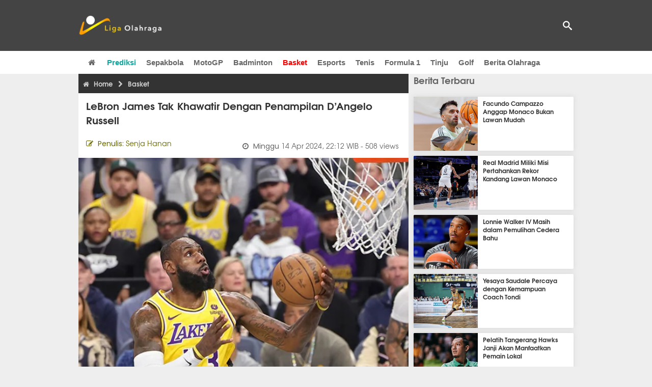

--- FILE ---
content_type: text/html; charset=utf-8
request_url: https://www.ligaolahraga.com/basket/lebron-james-tak-khawatir-dengan-penampilan-dangelo-russell
body_size: 10773
content:
<!DOCTYPE html><html lang="id" class="no-js"><head prefix="og: http://ogp.me/ns# fb: http://ogp.me/ns/fb# article: https://ogp.me/ns/article#"><meta charset="utf-8"><meta name="viewport" content="width=device-width, initial-scale=1, maximum-scale=5"><meta http-equiv="x-ua-compatible" content="on"><meta name="theme-color" content="#444444"><meta name="msapplication-navbutton-color" content="#444444"><meta name="apple-mobile-web-app-status-bar-style" content="#444444"><title>LeBron James Tak Khawatir dengan Penampilan D’Angelo Russell | Liga Olahraga</title><link rel="amphtml" href="https://www.ligaolahraga.com/amp/basket/lebron-james-tak-khawatir-dengan-penampilan-dangelo-russell"><link rel="shortcut icon" href="https://www.ligaolahraga.com/images/icons/favicon.ico" type="image/x-icon"><link rel="apple-touch-icon" href="https://www.ligaolahraga.com/images/icons/apple-touch-icon.png"><link rel="apple-touch-icon" sizes="57x57" href="https://www.ligaolahraga.com/images/icons/apple-touch-icon-57x57.png"><link rel="apple-touch-icon" sizes="72x72" href="https://www.ligaolahraga.com/images/icons/apple-touch-icon-72x72.png"><link rel="apple-touch-icon" sizes="76x76" href="https://www.ligaolahraga.com/images/icons/apple-touch-icon-76x76.png"><link rel="apple-touch-icon" sizes="114x114" href="https://www.ligaolahraga.com/images/icons/apple-touch-icon-114x114.png"><link rel="apple-touch-icon" sizes="120x120" href="https://www.ligaolahraga.com/images/icons/apple-touch-icon-120x120.png"><link rel="apple-touch-icon" sizes="144x144" href="https://www.ligaolahraga.com/images/icons/apple-touch-icon-144x144.png"><link rel="apple-touch-icon" sizes="152x152" href="https://www.ligaolahraga.com/images/icons/apple-touch-icon-152x152.png"><link rel="apple-touch-icon" sizes="180x180" href="https://www.ligaolahraga.com/images/icons/apple-touch-icon-180x180.png"><meta name="msvalidate.01" content="95A379D8D470BC3B427050011BE9AB25"><meta name="p:domain_verify" content="acf20267e0f995a9dec9bf25800dff3e"><meta name="robots" content="index, follow"><meta name="googlebot-news" content="index, follow" /><meta name="googlebot" content="index, follow" /><meta name="robots" content="max-snippet:-1, max-image-preview:large"><meta name="description" content=". “Ketika DLo agresif, kami merasa cukup baik dalam segala hal. Dia akan menemukan peluangnya, kami tidak mengkhawatirkan hal itu,&quot; kata LeBron James"><meta property="og:locale" content="id_ID"><meta property="og:site_name" content="Ligaolahraga.com"><meta property="og:type" content="article"><meta property="og:title" content="LeBron James Tak Khawatir dengan Penampilan D’Angelo Russell"><meta property="og:description" content=". “Ketika DLo agresif, kami merasa cukup baik dalam segala hal. Dia akan menemukan peluangnya, kami tidak mengkhawatirkan hal itu,&quot; kata LeBron James"><meta property="og:image" content="https://img.ligaolahraga.com/images/news/2024/04/14/lebron-james-tak-khawatir-dengan-penampilan-dangelo-russell.jpg"><meta property="og:url" content="https://www.ligaolahraga.com/basket/lebron-james-tak-khawatir-dengan-penampilan-dangelo-russell"><meta property="article:publisher" content="https://www.facebook.com/LigaOlahragaku"><meta property="article:published_time" content="2024-04-14T22:12:01+07:00"><meta property="article:modified_time " content="2024-04-14T22:12:01+07:00"><meta property="article:section" content="Basket"><meta property="article:tag" content="los Angeles lakers"><meta property="article:tag" content="LeBron james"><meta property="article:tag" content="d’angelo russell"><meta property="article:tag" content="NBA"><meta property="fb:pages" content="542568155887848"><meta property="fb:admins" content="100009315241214"><meta property="fb:app_id" content="647543805350428"><meta itemprop="url" content="https://www.ligaolahraga.com/basket/lebron-james-tak-khawatir-dengan-penampilan-dangelo-russell"><link rel="canonical" href="https://www.ligaolahraga.com/basket/lebron-james-tak-khawatir-dengan-penampilan-dangelo-russell"><link rel="amphtml" href="https://www.ligaolahraga.com/amp/lebron-james-tak-khawatir-dengan-penampilan-dangelo-russell"><script type="application/ld+json"> { "@context": "http://schema.org", "@type": "NewsArticle", "mainEntityOfPage": { "@type": "WebPage", "@id": "https://www.ligaolahraga.com/basket/lebron-james-tak-khawatir-dengan-penampilan-dangelo-russell" }, "headline": "LeBron James Tak Khawatir dengan Penampilan D\u2019Angelo Russell", "image": { "@type": "ImageObject", "url": "https://img.ligaolahraga.com/images/news/2024/04/14/lebron-james-tak-khawatir-dengan-penampilan-dangelo-russell.jpg", "height": 600, "width": 450 }, "datePublished": "2024-04-14T22:12:01+07:00", "dateModified": "2024-04-14T22:12:01+07:00", "author": { "@type": "Person", "name": "Senja Hanan" }, "publisher": { "@type": "Organization", "name": "Ligaolahraga.com", "logo": { "@type": "ImageObject", "url": "https://www.ligaolahraga.com/images/logo-ligaolahraga.png", "width": 185, "height": 45 } }, "description": ". \u201cKetika DLo agresif, kami merasa cukup baik dalam segala hal. Dia akan menemukan peluangnya, kami tidak mengkhawatirkan hal itu,\" kata LeBron James"}</script><link rel="preconnect" href="//img.ligaolahraga.com"><link rel="preload" href="https://www.ligaolahraga.com/css/app-20250914.min.css" as="style" onload="this.rel='stylesheet'"><noscript><link type="text/css" rel="stylesheet" href="https://www.ligaolahraga.com/css/app-20250914.min.css" media="all"></noscript><link rel="preload" href="https://cdnjs.cloudflare.com/ajax/libs/font-awesome/4.4.0/css/font-awesome.min.css" as="style" onload="this.onload=null;this.rel='stylesheet'"><noscript><link rel="stylesheet" href="https://cdnjs.cloudflare.com/ajax/libs/font-awesome/4.4.0/css/font-awesome.min.css"></noscript><link rel="preconnect" href="https://fonts.googleapis.com"><link rel="preconnect" href="https://fonts.gstatic.com" crossorigin><link rel="preload" href="https://fonts.googleapis.com/css2?family=Poppins:wght@300;400;500;600;700&display=swap" as="style" onload="this.onload=null;this.rel='stylesheet'"><noscript><link rel="stylesheet" href="https://fonts.googleapis.com/css2?family=Poppins:wght@300;400;500;600;700&display=swap"></noscript><style> .entry-post { margin-bottom: 0 } .intro, .related_detail { float: none !important; } .comment-post { padding-top: 0; } @media only screen and (max-width: 533px) { .box-medsos { height: auto; padding: 0; } .wrap-box-medsos { padding: 0; } .share-btn-detail { width: 40px; height: 40px; padding: 0px 8px; line-height: 40px; } .share-btn-detail:not(:last-child) { margin-right: 5px; } }</style><script>document.documentElement.classList.remove("no-js");</script><!--[if lt IE 9]><script src="https://oss.maxcdn.com/html5shiv/3.7.3/html5shiv.min.js"></script><script src="https://oss.maxcdn.com/respond/1.4.2/respond.min.js"></script><![endif]--><script>(function(w,d,s,l,i){w[l]=w[l]||[];w[l].push({'gtm.start':new Date().getTime(),event:'gtm.js'});var f=d.getElementsByTagName(s)[0],j=d.createElement(s),dl=l!='dataLayer'?'&l='+l:'';j.async=true;j.src='https://www.googletagmanager.com/gtm.js?id='+i+dl;f.parentNode.insertBefore(j,f);})(window,document,'script','dataLayer','GTM-WFSVT23');</script></head><body><div id="fb-root"></div><script> (function (d, s, id) { var js, fjs = d.getElementsByTagName(s)[0]; if (d.getElementById(id)) return; js = d.createElement(s); js.id = id; js.src = "//connect.facebook.net/en_US/sdk.js#xfbml=1&version=v2.5&appId=647543805350428"; fjs.parentNode.insertBefore(js, fjs); }(document, 'script', 'facebook-jssdk'));</script><noscript><iframe src="https://www.googletagmanager.com/ns.html?id=GTM-WFSVT23" height="0" width="0" style="display:none;visibility:hidden"></iframe></noscript><header class="header"><div class="top-wrap"><div class="container"><div class="row"><div class="col-md-6 custom-col-md-6"><div id="logo" class="logo"><a href="/" rel="home" title="home" class="header-logo-nav"><img src="https://www.ligaolahraga.com/images/logo-ligaolahraga.png" alt="LigaOlahraga.com berita terbaru" title="Berita Olahraga Terbaru"/></a></div></div><div class="sb-search-box"><div id="sb-search" class="sb-search" itemscope itemtype="https://schema.org/WebSite"><link itemprop="url" content="https://www.ligaolahraga.com"/><form action="https://www.ligaolahraga.com/search" itemprop="potentialAction" itemscope itemtype="https://schema.org/SearchAction"><meta itemprop="target" content="https://www.ligaolahraga.com/search?q={q}"/><input itemprop="query-input" class="sb-search-input" placeholder="Pencarian..." type="text" name="q"><span class="sb-icon-search"></span></form></div></div><div class="btn-menu"></div></div></div></div><div class="header-wrap"><div class="col-md-12"><div id="sticky-anchor"></div><div id="sticky"><nav id="mainnav" class="mainnav"><ul class="container"><li class="selected marginnav homepage-icon"><a href="/" class="trc" id="Homepage"><span class="fa fa-home"></span></a></li><li class="top-hashtag1"><a href="https://www.ligaolahraga.com/prediksi-bola" class="header-nav">Prediksi</a></li><li><a href="https://www.ligaolahraga.com/bola" class="header-nav">Sepakbola</a></li><li><a href="https://www.ligaolahraga.com/motogp" class="header-nav">MotoGP</a></li><li><a href="https://www.ligaolahraga.com/badminton" class="header-nav">Badminton</a></li><li class="active"><a href="https://www.ligaolahraga.com/basket" class="header-nav">Basket</a></li><li><a href="https://www.ligaolahraga.com/esports" class="header-nav">Esports</a></li><li><a href="https://www.ligaolahraga.com/tenis" class="header-nav">Tenis</a></li><li><a href="https://www.ligaolahraga.com/f1" class="header-nav">Formula 1</a></li><li><a href="https://www.ligaolahraga.com/tinju" class="trc header-nav">Tinju</a></li><li><a href="https://www.ligaolahraga.com/golf" class="trc header-nav">Golf</a></li><li><a href="https://www.ligaolahraga.com/indeks-berita" class="header-nav">Berita Olahraga</a></li></nav></div></div></div></header><section id="main"><div class="container"><div class="row detail"><div class="col-md-8"><div class="post-wrap posts post-single"><article class="post" id="post-393708" data-id="393708" ><div class="body-post"><div class="main-post"><div class="entry-post"><div itemscope itemtype="https://schema.org/BreadcrumbList" class="breadcrumb"><span itemprop="itemListElement" itemscope itemtype="https://schema.org/ListItem"><a itemtype="https://schema.org/Thing" itemprop="item" href="https://www.ligaolahraga.com"><span class="fa fa-home"></span><span itemprop="name">Home</span></a><meta itemprop="position" content="1"></span><span itemprop="itemListElement" itemscope itemtype="https://schema.org/ListItem"><span class="fa fa-chevron-right"></span><a itemtype="https://schema.org/Thing" itemprop="item" href="https://www.ligaolahraga.com/basket"><span itemprop="name">Basket</span></a><meta itemprop="position" content="2"></span></div><h1 itemprop="name">LeBron James Tak Khawatir dengan Penampilan D’Angelo Russell</h1><div class="dateadmintitle"><div class="news_by date_detail"> Penulis: <span>Senja Hanan</span></div><div class="date date_detail"> Minggu <span> 14 Apr 2024, 22:12 WIB</span><span> - 508 views</span></div></div><figure><img src="https://img.ligaolahraga.com/images/news/2024/04/14/lebron-james-tak-khawatir-dengan-penampilan-dangelo-russell.jpg" alt="LeBron James Tak Khawatir dengan Penampilan D’Angelo Russell" decoding="async" fetchpriority="high" width="600" height="450"><figcaption><h2>LeBron James Tak Khawatir dengan Penampilan D’Angelo Russell</h2></figcaption></figure><div class="content-detail"><span class="hide">Ligaolahraga.com -</span><p class="intro">Berita Basket NBA: Saat final musim reguler semakin dekat pada hari Minggu, alur cerita yang mulai mengkhawatirkan beberapa orang adalah perjuangan menembak baru-baru ini dari guard Los Angeles Lakers, D’Angelo Russell. LeBron James tak khawatir.</p><div class="related_detail"><span>Baca juga:</span><h2><a class="hitam" href="https://www.ligaolahraga.com/basket/thunder-tumbangkan-bucks-gilgeous-alexander-bersinar"> Thunder Tumbangkan Bucks, Gilgeous-Alexander Bersinar</a></h2></div><p>Menyusul kemenangan pada 6 April melawan Cleveland Cavaliers, Russell belum pernah melakukan tembakan di atas 30% dari lapangan dalam tiga kontes terakhir. Semua orang mengetahui perjuangan pemain berusia 28 tahun ini di babak playoff musim lalu, khususnya di Final Wilayah Barat, dan mungkin ini adalah tanda peringatan.</p><p>Terlepas dari apa yang terjadi pada hari Minggu, Lakers akan mengikuti Turnamen Play-In dan mereka akan membutuhkan Russell untuk tampil menyerang seperti yang dia lakukan di sebagian besar musim ini. Namun, LeBron James tidak khawatir dengan kesulitan menembak dari point guardnya.</p><p>Meski menembakkan 2-dari-9 dari lapangan dan hanya mencetak empat poin dalam 35 menit melawan kemenangan mereka melawan Memphis Grizzlies pada hari Jumat, James menyatakan keyakinannya pada rekan setimnya dan mengetahui kesuksesan Lakers bergantung pada Russell. Namun, LeBron James tidak khawatir dengan kesulitan menembak dari point guardnya. Meski menembakkan 2-dari-9 dari lapangan dan hanya mencetak empat poin dalam 35 menit melawan kemenangan mereka melawan Memphis Grizzlies pada hari Jumat, James menyatakan keyakinannya pada rekan setimnya dan mengetahui kesuksesan Lakers bergantung pada Russell.</p><p>“Saat DLo bermain bagus, kami semua bermain bagus,” kata James. “Ketika DLo agresif, kami merasa cukup baik dalam segala hal. Dia akan menemukan peluangnya, kami tidak mengkhawatirkan hal itu.”</p><p>Untungnya, performa buruk Russell pada hari Jumat tidak mengakibatkan kekalahan yang merugikan bagi L.A. Namun ketika penjaga 6'3” berada dalam ritme menyerang, dia membawa tim ke level lain dan membuat mereka sulit dikalahkan. Menembak membutuhkan kepercayaan diri dan mudah bagi Russell untuk merendahkan dirinya sendiri, tapi mudah-mudahan mendapatkan dukungan blak-blakan dari James akan membalikkan keadaan secepatnya.</p><p>Faktor lainnya adalah bahwa produk Ohio State sebelumnya sedang menghadapi kemungkinan agen bebas penting lainnya. Dengan opsi pemain senilai $18,6 juta untuk musim depan, ekspektasi awal adalah Russell akan menolaknya dan mendapatkan uang pada hari gajian. Jika Lakers ingin mencapai tujuan yang mereka inginkan dan agar Russell mendapatkan kenaikan gaji, dia harus memiliki akhir musim reguler yang solid dan membangunnya menuju postseason.</p><div class="related_detail"><span>Baca juga:</span><h2><a class="hitam" href="https://www.ligaolahraga.com/basket/bucks-kalahkan-hawks-di-hari-martin-luther-king"> Bucks Kalahkan Hawks di Hari Martin Luther King</a></h2></div><p class="tag"> Artikel Tag: <a href="https://www.ligaolahraga.com/tag/los-angeles-lakers" class="tag-link">los Angeles lakers</a>, <a href="https://www.ligaolahraga.com/tag/lebron-james" class="tag-link">LeBron james</a>, <a href="https://www.ligaolahraga.com/tag/dangelo-russell" class="tag-link">d’angelo russell</a>, <a href="https://www.ligaolahraga.com/tag/nba" class="tag-link">NBA</a></p><span class="hide">Published by Ligaolahraga.com at https://www.ligaolahraga.com/basket/lebron-james-tak-khawatir-dengan-penampilan-dangelo-russell</span></div></div><div class="comment-post"><div class="box-medsos"><div class="wrap-box-medsos"><div class="fb-like-detail fb-like" data-href="https://www.ligaolahraga.com/basket/lebron-james-tak-khawatir-dengan-penampilan-dangelo-russell" data-layout="box_count" data-action="like" data-size="small" data-show-faces="false" data-share="false"></div><span class="fb-like-detail"><span class="viewer">508</span></span></div></div><div class="box-medsos"><div class="wrap-box-medsos"><a href="whatsapp://send?text=https%3A%2F%2Fwww.ligaolahraga.com%2Fbasket%2Flebron-james-tak-khawatir-dengan-penampilan-dangelo-russell" data-action="share/whatsapp/share" data-tag-name="Whatsapp" class="share-btn-detail wa"><i class="fa fa-whatsapp"></i></a><a href="https://www.facebook.com/sharer/sharer.php?u=https://www.ligaolahraga.com/basket/lebron-james-tak-khawatir-dengan-penampilan-dangelo-russell" data-tag-name="Facebook" target="_blank" class="share-btn-detail facebook"><i class="fa fa-facebook"></i></a><a href="https://twitter.com/share?url=https://www.ligaolahraga.com/basket/lebron-james-tak-khawatir-dengan-penampilan-dangelo-russell&text=LeBron James Tak Khawatir dengan Penampilan D’Angelo Russell" data-tag-name="Twitter" target="_blank" class="share-btn-detail twitter"><i class="fa fa-twitter"></i></a></div></div><div class="clear"></div><div class="comment-title">Komentar</div><form class="comment-form" method="POST" action="https://www.ligaolahraga.com/comment-save"><input type="hidden" name="_token" value="Uio6ONbaGZWc8EjEUTmG6pzXIEVEVcr56fuNdzdP"><div class="box-comment-notification reply-message hide"><p>Terima kasih. Komentar Anda sudah disimpan dan menunggu moderasi.</p></div><input type="hidden" name="news" id="news" value="lebron-james-tak-khawatir-dengan-penampilan-dangelo-russell"><div class="box-comment"><div class="comment-label"><div class="label-left"><span>Nama</span></div><div class="label-right"><input type="text" class="input-text" name="nama" maxlength="30" placeholder="Masukkan Nama"><div class="red nama hide"></div></div></div><div class="comment-label"><div class="label-left"><span>Email</span></div><div class="label-right"><input type="text" class="input-text" name="email" maxlength="35" placeholder="Masukkan Email"><div class="red email hide"></div></div></div><div class="comment-label"><div class="label-left"><span>Komentar</span></div><div class="label-right"><textarea class="input-text" id="textarea" name="komentar" rows="3" cols="30" maxlength="160"></textarea><div id="comment-textarea-feedback" class="comment-feedback">160 karakter tersisa</div><div class="red komentar hide"></div></div></div><div class="comment-label"><div class="label-left"></div><div class="label-right"><div class="g-recaptcha" data-sitekey="6LfcRDUUAAAAAHgjPTkvgH1rnx_uENhndtTbp4f0"></div></div></div><div class="comment-label"><div class="label-left"></div><div class="label-right"><input type="submit" value="Submit" class="button-link"></div></div></div></form><div class="box-comment-notification"><p><strong>Belum ada komentar.</strong></p><p>Jadilah yang pertama berkomentar disini</p></div></div><div class="related-news-box"><h2>Berita Terkait</h2><div class="col-md-6"><div class="grid2c related-news-grid"><article class="berita-terkait"><div class="thumb lazy loading-placeholder"><a href="https://www.ligaolahraga.com/basket/mavericks-taklukkan-knicks-di-madison-square-garden"><img src="[data-uri]" alt="Mavericks Taklukkan Knicks di Madison Square Garden" data-src="https://img.ligaolahraga.com/public/images/news/2026/01/22/mavericks-taklukkan-knicks-di-madison-square-garden.jpg" data-bigsrc="https://img.ligaolahraga.com/images/news/2026/01/20/https://img.ligaolahraga.com/public/images/news/2026/01/22/mavericks-taklukkan-knicks-di-madison-square-garden.jpg" class="lozad detail-terkait" decoding="async" fetchpriority="low"></a></div><div class="label_box"><div class="title"><a href="https://www.ligaolahraga.com/basket/mavericks-taklukkan-knicks-di-madison-square-garden"> Mavericks Taklukkan Knicks di Madison Square Garden</a></div><div class="date">2 hari 4 jam lalu</div></div></article></div></div><div class="col-md-6"><div class="grid2c related-news-grid"><article class="berita-terkait"><div class="thumb lazy loading-placeholder"><a href="https://www.ligaolahraga.com/basket/lebron-gagal-masuk-daftar-starter-nba-all-star-2026"><img src="[data-uri]" alt="LeBron Gagal Masuk Daftar Starter NBA All-Star 2026" data-src="https://img.ligaolahraga.com/public/images/news/2026/01/22/lebron-gagal-masuk-daftar-starter-nba-all-star-2026.jpg" data-bigsrc="https://img.ligaolahraga.com/images/news/2026/01/20/https://img.ligaolahraga.com/public/images/news/2026/01/22/lebron-gagal-masuk-daftar-starter-nba-all-star-2026.jpg" class="lozad detail-terkait" decoding="async" fetchpriority="low"></a></div><div class="label_box"><div class="title"><a href="https://www.ligaolahraga.com/basket/lebron-gagal-masuk-daftar-starter-nba-all-star-2026"> LeBron Gagal Masuk Daftar Starter NBA All-Star 2026</a></div><div class="date">2 hari 6 jam lalu</div></div></article></div></div><div class="col-md-6"><div class="grid2c related-news-grid"><article class="berita-terkait"><div class="thumb lazy loading-placeholder"><a href="https://www.ligaolahraga.com/basket/dominasi-lakers-terbukti-saat-pemain-kunci-bugar"><img src="[data-uri]" alt="Dominasi Lakers Terbukti Saat Pemain Kunci Bugar" data-src="https://img.ligaolahraga.com/public/images/news/2026/01/21/dominasi-lakers-terbukti-saat-pemain-kunci-bugar.jpg" data-bigsrc="https://img.ligaolahraga.com/images/news/2026/01/19/https://img.ligaolahraga.com/public/images/news/2026/01/21/dominasi-lakers-terbukti-saat-pemain-kunci-bugar.jpg" class="lozad detail-terkait" decoding="async" fetchpriority="low"></a></div><div class="label_box"><div class="title"><a href="https://www.ligaolahraga.com/basket/dominasi-lakers-terbukti-saat-pemain-kunci-bugar"> Dominasi Lakers Terbukti Saat Pemain Kunci Bugar</a></div><div class="date">3 hari 6 jam lalu</div></div></article></div></div><div class="col-md-6"><div class="grid2c related-news-grid"><article class="berita-terkait"><div class="thumb lazy loading-placeholder"><a href="https://www.ligaolahraga.com/basket/jj-redick-soroti-ketidakpastian-wasit-di-laga-nba"><img src="[data-uri]" alt="JJ Redick Soroti Ketidakpastian Wasit di Laga NBA" data-src="https://img.ligaolahraga.com/public/images/news/2026/01/21/jj-redick-soroti-ketidakpastian-wasit-di-laga-nba.jpg" data-bigsrc="https://img.ligaolahraga.com/images/news/2026/01/19/https://img.ligaolahraga.com/public/images/news/2026/01/21/jj-redick-soroti-ketidakpastian-wasit-di-laga-nba.jpg" class="lozad detail-terkait" decoding="async" fetchpriority="low"></a></div><div class="label_box"><div class="title"><a href="https://www.ligaolahraga.com/basket/jj-redick-soroti-ketidakpastian-wasit-di-laga-nba"> JJ Redick Soroti Ketidakpastian Wasit di Laga NBA</a></div><div class="date">3 hari 12 jam lalu</div></div></article></div></div><div class="col-md-6"><div class="grid2c related-news-grid"><article class="berita-terkait"><div class="thumb lazy loading-placeholder"><a href="https://www.ligaolahraga.com/basket/steve-kerr-rekor-warriors-73-9-sulit-dipecahkan-thunder"><img src="[data-uri]" alt="Steve Kerr: Rekor Warriors 73-9 Sulit Dipecahkan Thunder" data-src="https://img.ligaolahraga.com/public/images/news/2026/01/21/steve-kerr-rekor-warriors-73-9-sulit-dipecahkan-thunder.jpg" data-bigsrc="https://img.ligaolahraga.com/images/news/2026/01/18/https://img.ligaolahraga.com/public/images/news/2026/01/21/steve-kerr-rekor-warriors-73-9-sulit-dipecahkan-thunder.jpg" class="lozad detail-terkait" decoding="async" fetchpriority="low"></a></div><div class="label_box"><div class="title"><a href="https://www.ligaolahraga.com/basket/steve-kerr-rekor-warriors-73-9-sulit-dipecahkan-thunder"> Steve Kerr: Rekor Warriors 73-9 Sulit Dipecahkan Thunder</a></div><div class="date">4 hari 3 jam lalu</div></div></article></div></div><div class="col-md-6"><div class="grid2c related-news-grid"><article class="berita-terkait"><div class="thumb lazy loading-placeholder"><a href="https://www.ligaolahraga.com/basket/spurs-tundukkan-timberwolves-meski-edwards-cetak-55-poin"><img src="[data-uri]" alt="Spurs Tundukkan Timberwolves Meski Edwards Cetak 55 Poin" data-src="https://img.ligaolahraga.com/public/images/news/2026/01/21/spurs-tundukkan-timberwolves-meski-edwards-cetak-55-poin.jpg" data-bigsrc="https://img.ligaolahraga.com/images/news/2026/01/18/https://img.ligaolahraga.com/public/images/news/2026/01/21/spurs-tundukkan-timberwolves-meski-edwards-cetak-55-poin.jpg" class="lozad detail-terkait" decoding="async" fetchpriority="low"></a></div><div class="label_box"><div class="title"><a href="https://www.ligaolahraga.com/basket/spurs-tundukkan-timberwolves-meski-edwards-cetak-55-poin"> Spurs Tundukkan Timberwolves Meski Edwards Cetak 55 Poin</a></div><div class="date">4 hari 6 jam lalu</div></div></article></div></div></div></div></div></article></div></div><div class="col-md-4"><div class="sidebar-widget-1"><div class="widget widget-most-popular berita-terbaru"><div class="section-title padding-left-10"><a href="https://www.ligaolahraga.com"><span>Berita Terbaru</span></a></div><div class="left_grid_small padding-bottom-10"><div class="clear left-grid-small-container-box"><div class="show-up-color-right"></div><div class="left-grid-small-container"><div class="thumb lazy loading-placeholder left-grid-small"><a href="https://www.ligaolahraga.com/basket/facundo-campazzo-anggap-monaco-bukan-lawan-mudah"><img src="[data-uri]" alt="Facundo Campazzo Anggap Monaco Bukan Lawan Mudah" data-src="https://img.ligaolahraga.com/images/news/thumbs/facundo-campazzo-anggap-monaco-bukan-lawan-mudah.jpg" data-bigsrc="https://img.ligaolahraga.com/images/news/2026/01/22/facundo-campazzo-anggap-monaco-bukan-lawan-mudah.jpg" class="lozad sitebar"><noscript><img src="https://www.ligaolahraga.com/storage/images/news/2026/01/22/facundo-campazzo-anggap-monaco-bukan-lawan-mudah-126x106.jpg" alt="Facundo Campazzo Anggap Monaco Bukan Lawan Mudah"></noscript></a></div></div><div class="text"><a href="https://www.ligaolahraga.com/basket/facundo-campazzo-anggap-monaco-bukan-lawan-mudah"><span>Facundo Campazzo Anggap Monaco Bukan Lawan Mudah</span></a></div><div class="label_box label_left_grid"><span class="date">1 jam 43 menit lalu</span></div></div><div class="clear left-grid-small-container-box"><div class="show-up-color-right"></div><div class="left-grid-small-container"><div class="thumb lazy loading-placeholder left-grid-small"><a href="https://www.ligaolahraga.com/basket/real-madrid-miliki-misi-pertahankan-rekor-kandang-lawan-monaco"><img src="[data-uri]" alt="Real Madrid Miliki Misi Pertahankan Rekor Kandang Lawan Monaco" data-src="https://img.ligaolahraga.com/images/news/thumbs/real-madrid-miliki-misi-pertahankan-rekor-kandang-lawan-monaco.jpg" data-bigsrc="https://img.ligaolahraga.com/images/news/2026/01/22/real-madrid-miliki-misi-pertahankan-rekor-kandang-lawan-monaco.jpg" class="lozad sitebar"><noscript><img src="https://www.ligaolahraga.com/storage/images/news/2026/01/22/real-madrid-miliki-misi-pertahankan-rekor-kandang-lawan-monaco-126x106.jpg" alt="Real Madrid Miliki Misi Pertahankan Rekor Kandang Lawan Monaco"></noscript></a></div></div><div class="text"><a href="https://www.ligaolahraga.com/basket/real-madrid-miliki-misi-pertahankan-rekor-kandang-lawan-monaco"><span>Real Madrid Miliki Misi Pertahankan Rekor Kandang Lawan Monaco</span></a></div><div class="label_box label_left_grid"><span class="date">3 jam 14 menit lalu</span></div></div><div class="clear left-grid-small-container-box"><div class="show-up-color-right"></div><div class="left-grid-small-container"><div class="thumb lazy loading-placeholder left-grid-small"><a href="https://www.ligaolahraga.com/basket/lonnie-walker-iv-masih-dalam-pemulihan-cedera-bahu"><img src="[data-uri]" alt="Lonnie Walker IV Masih dalam Pemulihan Cedera Bahu" data-src="https://img.ligaolahraga.com/images/news/thumbs/lonnie-walker-iv-masih-dalam-pemulihan-cedera-bahu.jpg" data-bigsrc="https://img.ligaolahraga.com/images/news/2026/01/22/lonnie-walker-iv-masih-dalam-pemulihan-cedera-bahu.jpg" class="lozad sitebar"><noscript><img src="https://www.ligaolahraga.com/storage/images/news/2026/01/22/lonnie-walker-iv-masih-dalam-pemulihan-cedera-bahu-126x106.jpg" alt="Lonnie Walker IV Masih dalam Pemulihan Cedera Bahu"></noscript></a></div></div><div class="text"><a href="https://www.ligaolahraga.com/basket/lonnie-walker-iv-masih-dalam-pemulihan-cedera-bahu"><span>Lonnie Walker IV Masih dalam Pemulihan Cedera Bahu</span></a></div><div class="label_box label_left_grid"><span class="date">3 jam 40 menit lalu</span></div></div><div class="clear left-grid-small-container-box"><div class="show-up-color-right"></div><div class="left-grid-small-container"><div class="thumb lazy loading-placeholder left-grid-small"><a href="https://www.ligaolahraga.com/basket/yesaya-saudale-percaya-dengan-kemampuan-coach-tondi"><img src="[data-uri]" alt="Yesaya Saudale Percaya dengan Kemampuan Coach Tondi" data-src="https://img.ligaolahraga.com/images/news/thumbs/yesaya-saudale-percaya-dengan-kemampuan-coach-tondi.jpg" data-bigsrc="https://img.ligaolahraga.com/images/news/2026/01/22/yesaya-saudale-percaya-dengan-kemampuan-coach-tondi.jpg" class="lozad sitebar"><noscript><img src="https://www.ligaolahraga.com/storage/images/news/2026/01/22/yesaya-saudale-percaya-dengan-kemampuan-coach-tondi-126x106.jpg" alt="Yesaya Saudale Percaya dengan Kemampuan Coach Tondi"></noscript></a></div></div><div class="text"><a href="https://www.ligaolahraga.com/basket/yesaya-saudale-percaya-dengan-kemampuan-coach-tondi"><span>Yesaya Saudale Percaya dengan Kemampuan Coach Tondi</span></a></div><div class="label_box label_left_grid"><span class="date">5 jam 6 menit lalu</span></div></div><div class="clear left-grid-small-container-box"><div class="show-up-color-right"></div><div class="left-grid-small-container"><div class="thumb lazy loading-placeholder left-grid-small"><a href="https://www.ligaolahraga.com/basket/pelatih-tangerang-hawks-janji-akan-manfaatkan-pemain-lokal"><img src="[data-uri]" alt="Pelatih Tangerang Hawks Janji Akan Manfaatkan Pemain Lokal" data-src="https://img.ligaolahraga.com/images/news/thumbs/pelatih-tangerang-hawks-janji-akan-manfaatkan-pemain-lokal.jpg" data-bigsrc="https://img.ligaolahraga.com/images/news/2026/01/22/pelatih-tangerang-hawks-janji-akan-manfaatkan-pemain-lokal.jpg" class="lozad sitebar"><noscript><img src="https://www.ligaolahraga.com/storage/images/news/2026/01/22/pelatih-tangerang-hawks-janji-akan-manfaatkan-pemain-lokal-126x106.jpg" alt="Pelatih Tangerang Hawks Janji Akan Manfaatkan Pemain Lokal"></noscript></a></div></div><div class="text"><a href="https://www.ligaolahraga.com/basket/pelatih-tangerang-hawks-janji-akan-manfaatkan-pemain-lokal"><span>Pelatih Tangerang Hawks Janji Akan Manfaatkan Pemain Lokal</span></a></div><div class="label_box label_left_grid"><span class="date">7 jam 14 menit lalu</span></div></div><div class="clear left-grid-small-container-box"><div class="show-up-color-right"></div><div class="left-grid-small-container"><div class="thumb lazy loading-placeholder left-grid-small"><a href="https://www.ligaolahraga.com/basket/agusti-julbe-jelaskan-kondisi-dialami-joshua-ibarra"><img src="[data-uri]" alt="Agusti Julbe Jelaskan Kondisi Dialami Joshua Ibarra" data-src="https://img.ligaolahraga.com/images/news/thumbs/agusti-julbe-jelaskan-kondisi-dialami-joshua-ibarra.jpg" data-bigsrc="https://img.ligaolahraga.com/images/news/2026/01/22/agusti-julbe-jelaskan-kondisi-dialami-joshua-ibarra.jpg" class="lozad sitebar"><noscript><img src="https://www.ligaolahraga.com/storage/images/news/2026/01/22/agusti-julbe-jelaskan-kondisi-dialami-joshua-ibarra-126x106.jpg" alt="Agusti Julbe Jelaskan Kondisi Dialami Joshua Ibarra"></noscript></a></div></div><div class="text"><a href="https://www.ligaolahraga.com/basket/agusti-julbe-jelaskan-kondisi-dialami-joshua-ibarra"><span>Agusti Julbe Jelaskan Kondisi Dialami Joshua Ibarra</span></a></div><div class="label_box label_left_grid"><span class="date">7 jam 29 menit lalu</span></div></div><div class="clear left-grid-small-container-box"><div class="show-up-color-right"></div><div class="left-grid-small-container"><div class="thumb lazy loading-placeholder left-grid-small"><a href="https://www.ligaolahraga.com/basket/talen-horton-tucker-jadi-pahlawan-saat-fenerbahce-taklukan-bologna"><img src="[data-uri]" alt="Talen Horton-Tucker Jadi Pahlawan saat Fenerbahce Taklukan Bologna" data-src="https://img.ligaolahraga.com/images/news/thumbs/talen-horton-tucker-jadi-pahlawan-saat-fenerbahce-taklukan-bologna.jpg" data-bigsrc="https://img.ligaolahraga.com/images/news/2026/01/22/talen-horton-tucker-jadi-pahlawan-saat-fenerbahce-taklukan-bologna.jpg" class="lozad sitebar"><noscript><img src="https://www.ligaolahraga.com/storage/images/news/2026/01/22/talen-horton-tucker-jadi-pahlawan-saat-fenerbahce-taklukan-bologna-126x106.jpg" alt="Talen Horton-Tucker Jadi Pahlawan saat Fenerbahce Taklukan Bologna"></noscript></a></div></div><div class="text"><a href="https://www.ligaolahraga.com/basket/talen-horton-tucker-jadi-pahlawan-saat-fenerbahce-taklukan-bologna"><span>Talen Horton-Tucker Jadi Pahlawan saat Fenerbahce Taklukan Bologna</span></a></div><div class="label_box label_left_grid"><span class="date">10 jam 40 menit lalu</span></div></div><div class="clear left-grid-small-container-box"><div class="show-up-color-right"></div><div class="left-grid-small-container"><div class="thumb lazy loading-placeholder left-grid-small"><a href="https://www.ligaolahraga.com/basket/patrick-nikolas-apresiasi-respon-pemain-dewa-united-banten"><img src="[data-uri]" alt="Patrick Nikolas Apresiasi Respon Pemain Dewa United Banten" data-src="https://img.ligaolahraga.com/images/news/thumbs/patrick-nikolas-apresiasi-respon-pemain-dewa-united-banten.jpg" data-bigsrc="https://img.ligaolahraga.com/images/news/2026/01/22/patrick-nikolas-apresiasi-respon-pemain-dewa-united-banten.jpg" class="lozad sitebar"><noscript><img src="https://www.ligaolahraga.com/storage/images/news/2026/01/22/patrick-nikolas-apresiasi-respon-pemain-dewa-united-banten-126x106.jpg" alt="Patrick Nikolas Apresiasi Respon Pemain Dewa United Banten"></noscript></a></div></div><div class="text"><a href="https://www.ligaolahraga.com/basket/patrick-nikolas-apresiasi-respon-pemain-dewa-united-banten"><span>Patrick Nikolas Apresiasi Respon Pemain Dewa United Banten</span></a></div><div class="label_box label_left_grid"><span class="date">11 jam 21 menit lalu</span></div></div></div></div><div class="widget widget-most-popular berita-terpopuler"><div class="section-title padding-left-10" style="font-size: 16px !important;"><span>Berita Basket Terpopuler Minggu Ini</span></div><div class="left_grid_small padding-bottom-10"><div class="clear left-grid-small-container-box"><div class="show-up-color-right"></div><div class="left-grid-small-container"><div class="thumb lazy loading-placeholder left-grid-small"><a href="https://www.ligaolahraga.com/basket/sergio-scariolo-puas-dengan-kemenangan-real-madrid"><img src="[data-uri]" alt="Sergio Scariolo Puas dengan Kemenangan Real Madrid" data-src="https://img.ligaolahraga.com/images/news/thumbs/sergio-scariolo-puas-dengan-kemenangan-real-madrid.jpg" data-bigsrc="https://img.ligaolahraga.com/images/news/2026/01/21/sergio-scariolo-puas-dengan-kemenangan-real-madrid.jpg" class="lozad sitebar"><noscript><img src="https://www.ligaolahraga.com/storage/images/news/2026/01/21/sergio-scariolo-puas-dengan-kemenangan-real-madrid-126x106.jpg" alt="Sergio Scariolo Puas dengan Kemenangan Real Madrid"></noscript></a></div></div><div class="text"><a href="https://www.ligaolahraga.com/basket/sergio-scariolo-puas-dengan-kemenangan-real-madrid"><span>Sergio Scariolo Puas dengan Kemenangan Real Madrid</span></a></div><div class="label_box label_left_grid"><span class="label_category"><a href="https://www.ligaolahraga.com/basket" class="label_green"> Basket</a></span><span class="viewer float_right">293</span></div></div><div class="clear left-grid-small-container-box"><div class="show-up-color-right"></div><div class="left-grid-small-container"><div class="thumb lazy loading-placeholder left-grid-small"><a href="https://www.ligaolahraga.com/basket/dario-brizuela-pimpin-barcelona-bangkit-di-basket-euroleague"><img src="[data-uri]" alt="Dario Brizuela Pimpin Barcelona Bangkit di Basket EuroLeague" data-src="https://img.ligaolahraga.com/images/news/thumbs/dario-brizuela-pimpin-barcelona-bangkit-di-basket-euroleague.jpg" data-bigsrc="https://img.ligaolahraga.com/images/news/2026/01/21/dario-brizuela-pimpin-barcelona-bangkit-di-basket-euroleague.jpg" class="lozad sitebar"><noscript><img src="https://www.ligaolahraga.com/storage/images/news/2026/01/21/dario-brizuela-pimpin-barcelona-bangkit-di-basket-euroleague-126x106.jpg" alt="Dario Brizuela Pimpin Barcelona Bangkit di Basket EuroLeague"></noscript></a></div></div><div class="text"><a href="https://www.ligaolahraga.com/basket/dario-brizuela-pimpin-barcelona-bangkit-di-basket-euroleague"><span>Dario Brizuela Pimpin Barcelona Bangkit di Basket EuroLeague</span></a></div><div class="label_box label_left_grid"><span class="label_category"><a href="https://www.ligaolahraga.com/basket" class="label_green"> Basket</a></span><span class="viewer float_right">289</span></div></div><div class="clear left-grid-small-container-box"><div class="show-up-color-right"></div><div class="left-grid-small-container"><div class="thumb lazy loading-placeholder left-grid-small"><a href="https://www.ligaolahraga.com/basket/donell-cooper-ii-puji-kontribusi-pemain-lokal-dewa-united-banten"><img src="[data-uri]" alt="Donell Cooper II Puji Kontribusi Pemain Lokal Dewa United Banten" data-src="https://img.ligaolahraga.com/images/news/thumbs/donell-cooper-ii-puji-kontribusi-pemain-lokal-dewa-united-banten.jpg" data-bigsrc="https://img.ligaolahraga.com/images/news/2026/01/21/donell-cooper-ii-puji-kontribusi-pemain-lokal-dewa-united-banten.jpg" class="lozad sitebar"><noscript><img src="https://www.ligaolahraga.com/storage/images/news/2026/01/21/donell-cooper-ii-puji-kontribusi-pemain-lokal-dewa-united-banten-126x106.jpg" alt="Donell Cooper II Puji Kontribusi Pemain Lokal Dewa United Banten"></noscript></a></div></div><div class="text"><a href="https://www.ligaolahraga.com/basket/donell-cooper-ii-puji-kontribusi-pemain-lokal-dewa-united-banten"><span>Donell Cooper II Puji Kontribusi Pemain Lokal Dewa United Banten</span></a></div><div class="label_box label_left_grid"><span class="label_category"><a href="https://www.ligaolahraga.com/basket" class="label_green"> Basket</a></span><span class="viewer float_right">286</span></div></div><div class="clear left-grid-small-container-box"><div class="show-up-color-right"></div><div class="left-grid-small-container"><div class="thumb lazy loading-placeholder left-grid-small"><a href="https://www.ligaolahraga.com/basket/antonius-joko-resmi-pisah-jalan-dengan-tangerang-hawks"><img src="[data-uri]" alt="Antonius Joko Resmi Pisah Jalan Dengan Tangerang Hawks" data-src="https://img.ligaolahraga.com/images/news/thumbs/antonius-joko-resmi-pisah-jalan-dengan-tangerang-hawks.jpg" data-bigsrc="https://img.ligaolahraga.com/images/news/2026/01/20/antonius-joko-resmi-pisah-jalan-dengan-tangerang-hawks.jpg" class="lozad sitebar"><noscript><img src="https://www.ligaolahraga.com/storage/images/news/2026/01/20/antonius-joko-resmi-pisah-jalan-dengan-tangerang-hawks-126x106.jpg" alt="Antonius Joko Resmi Pisah Jalan Dengan Tangerang Hawks"></noscript></a></div></div><div class="text"><a href="https://www.ligaolahraga.com/basket/antonius-joko-resmi-pisah-jalan-dengan-tangerang-hawks"><span>Antonius Joko Resmi Pisah Jalan Dengan Tangerang Hawks</span></a></div><div class="label_box label_left_grid"><span class="label_category"><a href="https://www.ligaolahraga.com/basket" class="label_green"> Basket</a></span><span class="viewer float_right">285</span></div></div><div class="clear left-grid-small-container-box"><div class="show-up-color-right"></div><div class="left-grid-small-container"><div class="thumb lazy loading-placeholder left-grid-small"><a href="https://www.ligaolahraga.com/basket/brian-rowson-undur-diri-dari-rans-simba-bogor"><img src="[data-uri]" alt="Brian Rowson Undur Diri dari RANS Simba Bogor" data-src="https://img.ligaolahraga.com/images/news/thumbs/brian-rowsom-undur-diri-dari-rans-simba-bogor.jpg" data-bigsrc="https://img.ligaolahraga.com/images/news/2026/01/20/brian-rowsom-undur-diri-dari-rans-simba-bogor.jpg" class="lozad sitebar"><noscript><img src="https://www.ligaolahraga.com/storage/images/news/2026/01/20/brian-rowsom-undur-diri-dari-rans-simba-bogor-126x106.jpg" alt="Brian Rowson Undur Diri dari RANS Simba Bogor"></noscript></a></div></div><div class="text"><a href="https://www.ligaolahraga.com/basket/brian-rowson-undur-diri-dari-rans-simba-bogor"><span>Brian Rowson Undur Diri dari RANS Simba Bogor</span></a></div><div class="label_box label_left_grid"><span class="label_category"><a href="https://www.ligaolahraga.com/basket" class="label_green"> Basket</a></span><span class="viewer float_right">276</span></div></div><div class="clear left-grid-small-container-box"><div class="show-up-color-right"></div><div class="left-grid-small-container"><div class="thumb lazy loading-placeholder left-grid-small"><a href="https://www.ligaolahraga.com/basket/vander-blue-puas-bisa-mematikan-pergerakan-kj-buffen"><img src="[data-uri]" alt="Vander Blue Puas Bisa Mematikan Pergerakan KJ Buffen" data-src="https://img.ligaolahraga.com/images/news/thumbs/vander-blue-puas-bisa-mematikan-pergerakan-kj-buffen.jpg" data-bigsrc="https://img.ligaolahraga.com/images/news/2026/01/21/vander-blue-puas-bisa-mematikan-pergerakan-kj-buffen.jpg" class="lozad sitebar"><noscript><img src="https://www.ligaolahraga.com/storage/images/news/2026/01/21/vander-blue-puas-bisa-mematikan-pergerakan-kj-buffen-126x106.jpg" alt="Vander Blue Puas Bisa Mematikan Pergerakan KJ Buffen"></noscript></a></div></div><div class="text"><a href="https://www.ligaolahraga.com/basket/vander-blue-puas-bisa-mematikan-pergerakan-kj-buffen"><span>Vander Blue Puas Bisa Mematikan Pergerakan KJ Buffen</span></a></div><div class="label_box label_left_grid"><span class="label_category"><a href="https://www.ligaolahraga.com/basket" class="label_green"> Basket</a></span><span class="viewer float_right">264</span></div></div><div class="clear left-grid-small-container-box"><div class="show-up-color-right"></div><div class="left-grid-small-container"><div class="thumb lazy loading-placeholder left-grid-small"><a href="https://www.ligaolahraga.com/basket/tondi-raja-syailendra-adalah-pelatih-anyar-tangerang-hawks"><img src="[data-uri]" alt="Tondi Raja Syailendra Adalah Pelatih Anyar Tangerang Hawks" data-src="https://img.ligaolahraga.com/images/news/thumbs/tondi-raja-syailendra-adalah-pelatih-anyar-tangerang-hawks.jpg" data-bigsrc="https://img.ligaolahraga.com/images/news/2026/01/20/tondi-raja-syailendra-adalah-pelatih-anyar-tangerang-hawks.jpg" class="lozad sitebar"><noscript><img src="https://www.ligaolahraga.com/storage/images/news/2026/01/20/tondi-raja-syailendra-adalah-pelatih-anyar-tangerang-hawks-126x106.jpg" alt="Tondi Raja Syailendra Adalah Pelatih Anyar Tangerang Hawks"></noscript></a></div></div><div class="text"><a href="https://www.ligaolahraga.com/basket/tondi-raja-syailendra-adalah-pelatih-anyar-tangerang-hawks"><span>Tondi Raja Syailendra Adalah Pelatih Anyar Tangerang Hawks</span></a></div><div class="label_box label_left_grid"><span class="label_category"><a href="https://www.ligaolahraga.com/basket" class="label_green"> Basket</a></span><span class="viewer float_right">261</span></div></div><div class="clear left-grid-small-container-box"><div class="show-up-color-right"></div><div class="left-grid-small-container"><div class="thumb lazy loading-placeholder left-grid-small"><a href="https://www.ligaolahraga.com/basket/yudha-saputera-sempat-pergi-ke-tanah-suci-sebelum-kompetisi-dimulai"><img src="[data-uri]" alt="Yudha Saputera Sempat Pergi ke Tanah Suci sebelum Kompetisi Dimulai" data-src="https://img.ligaolahraga.com/images/news/thumbs/yudha-saputera-sempat-pergi-ke-tanah-suci-sebelum-kompetisi-dimulai.jpg" data-bigsrc="https://img.ligaolahraga.com/images/news/2026/01/20/yudha-saputera-sempat-pergi-ke-tanah-suci-sebelum-kompetisi-dimulai.jpg" class="lozad sitebar"><noscript><img src="https://www.ligaolahraga.com/storage/images/news/2026/01/20/yudha-saputera-sempat-pergi-ke-tanah-suci-sebelum-kompetisi-dimulai-126x106.jpg" alt="Yudha Saputera Sempat Pergi ke Tanah Suci sebelum Kompetisi Dimulai"></noscript></a></div></div><div class="text"><a href="https://www.ligaolahraga.com/basket/yudha-saputera-sempat-pergi-ke-tanah-suci-sebelum-kompetisi-dimulai"><span>Yudha Saputera Sempat Pergi ke Tanah Suci sebelum Kompetisi Dimulai</span></a></div><div class="label_box label_left_grid"><span class="label_category"><a href="https://www.ligaolahraga.com/basket" class="label_green"> Basket</a></span><span class="viewer float_right">254</span></div></div><div class="clear left-grid-small-container-box"><div class="show-up-color-right"></div><div class="left-grid-small-container"><div class="thumb lazy loading-placeholder left-grid-small"><a href="https://www.ligaolahraga.com/basket/yudha-saputera-ungkap-alasannya-ganti-nomor-punggung-ke-angka-3"><img src="[data-uri]" alt="Yudha Saputera Ungkap Alasannya Ganti Nomor Punggung ke Angka 3" data-src="https://img.ligaolahraga.com/images/news/thumbs/yudha-saputera-ungkap-alasannya-ganti-nomor-punggung-ke-angka-3.jpg" data-bigsrc="https://img.ligaolahraga.com/images/news/2026/01/20/yudha-saputera-ungkap-alasannya-ganti-nomor-punggung-ke-angka-3.jpg" class="lozad sitebar"><noscript><img src="https://www.ligaolahraga.com/storage/images/news/2026/01/20/yudha-saputera-ungkap-alasannya-ganti-nomor-punggung-ke-angka-3-126x106.jpg" alt="Yudha Saputera Ungkap Alasannya Ganti Nomor Punggung ke Angka 3"></noscript></a></div></div><div class="text"><a href="https://www.ligaolahraga.com/basket/yudha-saputera-ungkap-alasannya-ganti-nomor-punggung-ke-angka-3"><span>Yudha Saputera Ungkap Alasannya Ganti Nomor Punggung ke Angka 3</span></a></div><div class="label_box label_left_grid"><span class="label_category"><a href="https://www.ligaolahraga.com/basket" class="label_green"> Basket</a></span><span class="viewer float_right">248</span></div></div><div class="clear left-grid-small-container-box"><div class="show-up-color-right"></div><div class="left-grid-small-container"><div class="thumb lazy loading-placeholder left-grid-small"><a href="https://www.ligaolahraga.com/basket/efri-meldi-puji-kontribusi-alexandro-manuel-jadi-pemecah-kebuntuan"><img src="[data-uri]" alt="Efri Meldi Puji Kontribusi Alexandro Manuel, Jadi Pemecah Kebuntuan" data-src="https://img.ligaolahraga.com/images/news/thumbs/efri-meldi-puji-kontribusi-alexandro-manuel-jadi-pemecah-kebuntuan.jpg" data-bigsrc="https://img.ligaolahraga.com/images/news/2026/01/20/efri-meldi-puji-kontribusi-alexandro-manuel-jadi-pemecah-kebuntuan.jpg" class="lozad sitebar"><noscript><img src="https://www.ligaolahraga.com/storage/images/news/2026/01/20/efri-meldi-puji-kontribusi-alexandro-manuel-jadi-pemecah-kebuntuan-126x106.jpg" alt="Efri Meldi Puji Kontribusi Alexandro Manuel, Jadi Pemecah Kebuntuan"></noscript></a></div></div><div class="text"><a href="https://www.ligaolahraga.com/basket/efri-meldi-puji-kontribusi-alexandro-manuel-jadi-pemecah-kebuntuan"><span>Efri Meldi Puji Kontribusi Alexandro Manuel, Jadi Pemecah Kebuntuan</span></a></div><div class="label_box label_left_grid"><span class="label_category"><a href="https://www.ligaolahraga.com/basket" class="label_green"> Basket</a></span><span class="viewer float_right">245</span></div></div></div></div></div></div></div></div></section><footer id="footer"><a href="javascript:window.scroll({top:0,left:0,behavior:'smooth'});"><div class="footer-btt-wrap"><i class="arrow-up"></i><div class="btt-text">Back to top</div></div></a><div class="footer-widgets"><div class="container"><ul style="list-style: none; padding: 0; margin: 0;"><li style="display: inline; margin-right: 10px;"><a href="https://www.ligaolahraga.com/tentang-kami" class="footer-nav">Tentang Kami</a></li><li style="display: inline; margin-right: 10px;"><a href="https://www.ligaolahraga.com/kebijakan-privasi" class="footer-nav">Kebijakan Privasi</a></li><li style="display: inline; margin-right: 10px;"><a href="https://www.ligaolahraga.com/hubungi-kami" class="footer-nav">Hubungi Kami</a></li><li style="display: inline; margin-right: 10px;"><a href="https://www.ligaolahraga.com/karir" class="footer-nav">Karir</a></li></ul><style> .footer-widgets .widget-brand-small { display: block; float: left; padding-bottom: 0; font-size: 12px; text-align: center; border: solid 0 #000; } .footer-widgets .widget-brand-small div { text-align: left; padding: 2px 0; } .footer-widgets .footer-line { border-bottom: solid 1px #999; margin: 20px 0px } .footer-widgets .widget-brand-small a { color: #BBB }</style></div><div class="col-md-12"><div class="footer-line"></div></div><div class="container"><div class="col-md-2 widget-brand-small"><div><i class="fa fa-chevron-right"></i><a href="https://www.ligaolahraga.com/bola" class="footer-nav">Berita Bola</a></div><div><i class="fa fa-chevron-right"></i><a href="https://www.ligaolahraga.com/motogp" class="footer-nav">Berita Motogp</a></div><div><i class="fa fa-chevron-right"></i><a href="https://www.ligaolahraga.com/badminton" class="footer-nav">Berita Badminton</a></div><div><i class="fa fa-chevron-right"></i><a href="https://www.ligaolahraga.com/tinju" class="footer-nav">Berita Tinju</a></div><div><i class="fa fa-chevron-right"></i><a href="https://www.ligaolahraga.com/tenis" class="footer-nav">Berita Tenis</a></div></div><div class="col-md-2 widget-brand-small"><div><i class="fa fa-chevron-right"></i><a href="https://www.ligaolahraga.com/bola/inggris" class="footer-nav">Berita Liga Inggris</a></div><div><i class="fa fa-chevron-right"></i><a href="https://www.ligaolahraga.com/bola/italia" class="footer-nav">Berita Liga Italia</a></div><div><i class="fa fa-chevron-right"></i><a href="https://www.ligaolahraga.com/bola/spanyol" class="footer-nav">Berita Liga Spanyol</a></div><div><i class="fa fa-chevron-right"></i><a href="https://www.ligaolahraga.com/bola/perancis" class="footer-nav">Berita Liga Perancis</a></div><div><i class="fa fa-chevron-right"></i><a href="https://www.ligaolahraga.com/bola/indonesia" class="footer-nav">Berita Liga Indonesia</a></div></div><div class="col-md-2 widget-brand-small"><div><i class="fa fa-chevron-right"></i><a href="https://www.ligaolahraga.com/bola/manchester-united" class="footer-nav">Berita M. United</a></div><div><i class="fa fa-chevron-right"></i><a href="https://www.ligaolahraga.com/bola/arsenal" class="footer-nav">Berita Arsenal</a></div><div><i class="fa fa-chevron-right"></i><a href="https://www.ligaolahraga.com/bola/liverpool" class="footer-nav">Berita Liverpool</a></div><div><i class="fa fa-chevron-right"></i><a href="https://www.ligaolahraga.com/bola/chelsea" class="footer-nav">Berita Chelsea</a></div><div><i class="fa fa-chevron-right"></i><a href="https://www.ligaolahraga.com/bola/paris-saint-germain" class="footer-nav">Berita PSG</a></div></div><div class="col-md-2 widget-brand-small"><div><i class="fa fa-chevron-right"></i><a href="https://www.ligaolahraga.com/bola/persib" class="footer-nav">Berita Persib</a></div><div><i class="fa fa-chevron-right"></i><a href="https://www.ligaolahraga.com/bola/persija" class="footer-nav">Berita Persija</a></div><div><i class="fa fa-chevron-right"></i><a href="https://www.ligaolahraga.com/bola/semen-padang" class="footer-nav">Berita Semen Padang</a></div><div><i class="fa fa-chevron-right"></i><a href="https://www.ligaolahraga.com/bola/arema" class="footer-nav">Berita Arema</a></div><div><i class="fa fa-chevron-right"></i><a href="https://www.ligaolahraga.com/bola/persebaya" class="footer-nav">Berita Persebaya</a></div></div><div class="col-md-2 widget-brand-small"><div><i class="fa fa-chevron-right"></i><a href="https://www.ligaolahraga.com/bola/barcelona" class="footer-nav">Berita Barcelona</a></div><div><i class="fa fa-chevron-right"></i><a href="https://www.ligaolahraga.com/bola/real-madrid" class="footer-nav">Berita Real Madrid</a></div><div><i class="fa fa-chevron-right"></i><a href="https://www.ligaolahraga.com/bola/dortmund" class="footer-nav">Berita Dortmund</a></div><div><i class="fa fa-chevron-right"></i><a href="https://www.ligaolahraga.com/bola/ac-milan" class="footer-nav">Berita AC Milan</a></div><div><i class="fa fa-chevron-right"></i><a href="https://www.ligaolahraga.com/bola/as-monaco" class="footer-nav">Berita AS Monaco</a></div></div><div class="col-md-2 widget-brand-small"><div><i class="fa fa-chevron-right"></i><a href="https://www.ligaolahraga.com/bola/lazio" class="footer-nav">Berita Lazio</a></div><div><i class="fa fa-chevron-right"></i><a href="https://www.ligaolahraga.com/bola/bayern-muenchen" class="footer-nav">Berita Muenchen</a></div><div><i class="fa fa-chevron-right"></i><a href="https://www.ligaolahraga.com/bola/valencia" class="footer-nav">Berita Valencia</a></div><div><i class="fa fa-chevron-right"></i><a href="https://www.ligaolahraga.com/bola/atletico-madrid" class="footer-nav">Berita A Madrid</a></div><div><i class="fa fa-chevron-right"></i><a href="https://www.ligaolahraga.com/bola/manchester-city" class="footer-nav">Berita M City</a></div></div></div></div><div class="footer-icon"><div class="box"><a href="/" class="footer-logo-nav"><img src="[data-uri]" alt="Logo LigaOlahraga" data-src="https://www.ligaolahraga.com/images/icon-lo.png" align="icon LigaOlahraga" class="lozad"></a></div></div><div class="footer-copyright"> &copy; 2026 <a href="/">www.ligaolahraga.com</a></div></footer><div id="modal" class="popupContainer" style="display:none;"><header class="popupHeader"><span class="header_title">Login</span><span class="modal_close"><i class="fa fa-times"></i></span></header><section class="popupBody"><div class="form-message hide"></div><div class="social_login"><div><a href="https://www.ligaolahraga.com/auth/facebook" class="social_box fb"><span class="icon"><i class="fa fa-facebook"></i></span><span class="icon_title">Connect with Facebook</span></a><a href="https://www.ligaolahraga.com/auth/twitter" class="social_box twitter"><span class="icon"><i class="fa fa-twitter"></i></span><span class="icon_title">Connect with Twitter</span></a></div><div class="centeredText"><span>Or use your Email address</span></div><div class="action_btns"><div class="one_half"><a href="#" id="login_form" class="btn">Login</a></div><div class="one_half last"><a href="#" id="register_form" class="btn">Sign up</a></div></div></div><div class="user_login"><form action="https://www.ligaolahraga.com/login" method="post" data-type="login"><input type="hidden" name="_token" value="Uio6ONbaGZWc8EjEUTmG6pzXIEVEVcr56fuNdzdP" autocomplete="off"><label>Email</label><input autocomplete="email" type="text" name="email"><div class="red email hide"></div><br/><label>Password</label><input autocomplete="off" type="password" name="password"><div class="red password hide"></div><br/><div class="checkbox"><input id="remember" type="checkbox" name="remember" value="1"><label for="remember">Remember me on this computer</label></div><div class="action_btns"><div class="one_half"><a href="#" class="btn back_btn"><i class="fa fa-angle-double-left"></i> Back</a></div><div class="one_half last"><a href="#" class="btn btn_red submit">Login</a></div></div></form><a href="#" class="forgot_password">Forgot password?</a></div><div class="user_forgot_password"><form action="https://www.ligaolahraga.com/password/email" method="post" data-type="forgot"><input type="hidden" name="_token" value="Uio6ONbaGZWc8EjEUTmG6pzXIEVEVcr56fuNdzdP" autocomplete="off"><label>Email</label><input autocomplete="email" type="text" name="email"><div class="red email hide"></div><br/><div class="action_btns"><div class="one_half"><a href="#" class="btn back_btn"><i class="fa fa-angle-double-left"></i> Back</a></div><div class="one_half last"><a href="#" class="btn btn_red submit">Reset</a></div></div></form></div><div class="user_register"><form action="https://www.ligaolahraga.com/register" method="post" data-type="register"><input type="hidden" name="_token" value="Uio6ONbaGZWc8EjEUTmG6pzXIEVEVcr56fuNdzdP" autocomplete="off"><input type="hidden" name="registered" value="1"><input type="hidden" name="setuju" value="1"><label>Full Name</label><input autocomplete="on" type="text" name="nama"><div class="red nama hide"></div><br/><label>Email Address</label><input autocomplete="email" type="text" name="email"><div class="red email hide"></div><br/><label>Password</label><input autocomplete="off" type="password" name="password"><div class="red password hide"></div><br/><label>Confirm Password</label><input autocomplete="off" type="password" name="password_confirmation"><div class="red password_confirmation hide"></div><br/><div class="checkbox"><input id="send_updates" type="checkbox" value="1"><label for="send_updates">Send me occasional email updates</label></div><div class="action_btns"><div class="one_half"><a href="#" class="btn back_btn"><i class="fa fa-angle-double-left"></i> Back</a></div><div class="one_half last"><a href="#" class="btn btn_red submit">Register</a></div></div></form></div></section></div><script src="https://code.jquery.com/jquery-1.12.4.min.js" integrity="sha256-ZosEbRLbNQzLpnKIkEdrPv7lOy9C27hHQ+Xp8a4MxAQ=" crossorigin="anonymous"></script><script src="https://www.ligaolahraga.com/js/sb-search.js" defer></script><script src="https://www.ligaolahraga.com/js/main4.js" defer></script><script src="https://www.ligaolahraga.com/js/jquery.doubletaptogo2.js" defer></script><script src="https://www.ligaolahraga.com/js/jquery-waypoints.js" defer></script><script src="https://www.ligaolahraga.com/js/jquery.flexslider.js" defer></script><script type="text/javascript"> if (!('IntersectionObserver' in window)) { var script = document.createElement("script"); script.src = "https://raw.githubusercontent.com/w3c/IntersectionObserver/master/polyfill/intersection-observer.js"; document.getElementsByTagName('head')[0].appendChild(script); } Element.prototype.matches||(Element.prototype.matches=Element.prototype.msMatchesSelector||Element.prototype.webkitMatchesSelector),Element.prototype.closest||(Element.prototype.closest=function(e){var t=this;do{if(Element.prototype.matches.call(t,e))return t;t=t.parentElement||t.parentNode}while(null!==t&&1===t.nodeType);return null});</script><script src="https://cdn.jsdelivr.net/npm/lozad@1.7.0/dist/lozad.min.js" integrity="sha256-I7nCw4M1xTKstcul7ev95cSO+jNcI7NKDTxkeiEeT4Q=" crossorigin="anonymous" defer></script><script src="https://www.ligaolahraga.com/js/app-95ioba77qi.min.js" defer></script><script src='https://www.google.com/recaptcha/api.js?hl=id' async defer></script><script language="javascript"> var text_max = 160; $('.comment-form textarea').keyup(function () { var text_length = $(this).val().length; var text_remaining = text_max - text_length; $(this).parent().find('.comment-feedback').html(text_remaining + ' karakter tersisa'); }); $('.comment-form').submit(function () { var $this = $(this); $.ajax({ method: "POST", url: $(this).attr('action'), data: $(this).serialize() }).done(function (data) { $this.find('input.input-text, textarea.input-text').val(''); $this.find('.reply-message').removeClass('hide'); }).fail(function (xhr) { if (xhr.status === 422) { $this.find('div.red').addClass('hide'); $.each(xhr.responseJSON, function (i, v) { $this.find('div.' + i).removeClass('hide').text(v); }); } }); return false; }); $('.comment-count-like:not(.login-required) a').click(function () { var $this = $(this); $.ajax({ method: "POST", url: 'https://www.ligaolahraga.com/comment-thumb', data: {like: $this.data('like'), comment: $this.data('comment')}, headers: { 'X-CSRF-TOKEN': 'Uio6ONbaGZWc8EjEUTmG6pzXIEVEVcr56fuNdzdP' } }).done(function (data) { var parent = $this.closest('.comment-action-left'); parent.find('a[data-like="1"] .comment-action-like-count').text(data.up); parent.find('a[data-like="0"] .comment-action-like-count').text(data.down); }).fail(function () { alert('Gagal memberi voting komentar.'); }); return false; }); $('.comment-count-reply a').click(function () { var form = $(this).closest('.comment-action-line').find('form'), el_captcha = form.find('.captcha'), captcha = el_captcha.data('comment'); form.toggleClass('hide'); if (!form.hasClass('hide')) { el_captcha.html('<div class="'+ captcha +'"></div>'); grecaptcha.render(document.getElementsByClassName(captcha)[0], { 'sitekey' : '6LfcRDUUAAAAAHgjPTkvgH1rnx_uENhndtTbp4f0' }); } else { el_captcha.html(''); } return false; });</script><script src="https://analytics.ahrefs.com/analytics.js" data-key="g6pBzf90LrtflrjcgqSb0A" async></script><script defer src="https://static.cloudflareinsights.com/beacon.min.js/vcd15cbe7772f49c399c6a5babf22c1241717689176015" integrity="sha512-ZpsOmlRQV6y907TI0dKBHq9Md29nnaEIPlkf84rnaERnq6zvWvPUqr2ft8M1aS28oN72PdrCzSjY4U6VaAw1EQ==" data-cf-beacon='{"rayId":"9c1f5fb7cd2acdd8","version":"2025.9.1","r":1,"serverTiming":{"name":{"cfExtPri":true,"cfEdge":true,"cfOrigin":true,"cfL4":true,"cfSpeedBrain":true,"cfCacheStatus":true}},"token":"d128c39ff5c44b2bbb7929f39a36f592","b":1}' crossorigin="anonymous"></script>
</body></html>

--- FILE ---
content_type: text/html; charset=utf-8
request_url: https://www.google.com/recaptcha/api2/anchor?ar=1&k=6LfcRDUUAAAAAHgjPTkvgH1rnx_uENhndtTbp4f0&co=aHR0cHM6Ly93d3cubGlnYW9sYWhyYWdhLmNvbTo0NDM.&hl=id&v=PoyoqOPhxBO7pBk68S4YbpHZ&size=normal&anchor-ms=20000&execute-ms=30000&cb=7x7o20ip5xsw
body_size: 49524
content:
<!DOCTYPE HTML><html dir="ltr" lang="id"><head><meta http-equiv="Content-Type" content="text/html; charset=UTF-8">
<meta http-equiv="X-UA-Compatible" content="IE=edge">
<title>reCAPTCHA</title>
<style type="text/css">
/* cyrillic-ext */
@font-face {
  font-family: 'Roboto';
  font-style: normal;
  font-weight: 400;
  font-stretch: 100%;
  src: url(//fonts.gstatic.com/s/roboto/v48/KFO7CnqEu92Fr1ME7kSn66aGLdTylUAMa3GUBHMdazTgWw.woff2) format('woff2');
  unicode-range: U+0460-052F, U+1C80-1C8A, U+20B4, U+2DE0-2DFF, U+A640-A69F, U+FE2E-FE2F;
}
/* cyrillic */
@font-face {
  font-family: 'Roboto';
  font-style: normal;
  font-weight: 400;
  font-stretch: 100%;
  src: url(//fonts.gstatic.com/s/roboto/v48/KFO7CnqEu92Fr1ME7kSn66aGLdTylUAMa3iUBHMdazTgWw.woff2) format('woff2');
  unicode-range: U+0301, U+0400-045F, U+0490-0491, U+04B0-04B1, U+2116;
}
/* greek-ext */
@font-face {
  font-family: 'Roboto';
  font-style: normal;
  font-weight: 400;
  font-stretch: 100%;
  src: url(//fonts.gstatic.com/s/roboto/v48/KFO7CnqEu92Fr1ME7kSn66aGLdTylUAMa3CUBHMdazTgWw.woff2) format('woff2');
  unicode-range: U+1F00-1FFF;
}
/* greek */
@font-face {
  font-family: 'Roboto';
  font-style: normal;
  font-weight: 400;
  font-stretch: 100%;
  src: url(//fonts.gstatic.com/s/roboto/v48/KFO7CnqEu92Fr1ME7kSn66aGLdTylUAMa3-UBHMdazTgWw.woff2) format('woff2');
  unicode-range: U+0370-0377, U+037A-037F, U+0384-038A, U+038C, U+038E-03A1, U+03A3-03FF;
}
/* math */
@font-face {
  font-family: 'Roboto';
  font-style: normal;
  font-weight: 400;
  font-stretch: 100%;
  src: url(//fonts.gstatic.com/s/roboto/v48/KFO7CnqEu92Fr1ME7kSn66aGLdTylUAMawCUBHMdazTgWw.woff2) format('woff2');
  unicode-range: U+0302-0303, U+0305, U+0307-0308, U+0310, U+0312, U+0315, U+031A, U+0326-0327, U+032C, U+032F-0330, U+0332-0333, U+0338, U+033A, U+0346, U+034D, U+0391-03A1, U+03A3-03A9, U+03B1-03C9, U+03D1, U+03D5-03D6, U+03F0-03F1, U+03F4-03F5, U+2016-2017, U+2034-2038, U+203C, U+2040, U+2043, U+2047, U+2050, U+2057, U+205F, U+2070-2071, U+2074-208E, U+2090-209C, U+20D0-20DC, U+20E1, U+20E5-20EF, U+2100-2112, U+2114-2115, U+2117-2121, U+2123-214F, U+2190, U+2192, U+2194-21AE, U+21B0-21E5, U+21F1-21F2, U+21F4-2211, U+2213-2214, U+2216-22FF, U+2308-230B, U+2310, U+2319, U+231C-2321, U+2336-237A, U+237C, U+2395, U+239B-23B7, U+23D0, U+23DC-23E1, U+2474-2475, U+25AF, U+25B3, U+25B7, U+25BD, U+25C1, U+25CA, U+25CC, U+25FB, U+266D-266F, U+27C0-27FF, U+2900-2AFF, U+2B0E-2B11, U+2B30-2B4C, U+2BFE, U+3030, U+FF5B, U+FF5D, U+1D400-1D7FF, U+1EE00-1EEFF;
}
/* symbols */
@font-face {
  font-family: 'Roboto';
  font-style: normal;
  font-weight: 400;
  font-stretch: 100%;
  src: url(//fonts.gstatic.com/s/roboto/v48/KFO7CnqEu92Fr1ME7kSn66aGLdTylUAMaxKUBHMdazTgWw.woff2) format('woff2');
  unicode-range: U+0001-000C, U+000E-001F, U+007F-009F, U+20DD-20E0, U+20E2-20E4, U+2150-218F, U+2190, U+2192, U+2194-2199, U+21AF, U+21E6-21F0, U+21F3, U+2218-2219, U+2299, U+22C4-22C6, U+2300-243F, U+2440-244A, U+2460-24FF, U+25A0-27BF, U+2800-28FF, U+2921-2922, U+2981, U+29BF, U+29EB, U+2B00-2BFF, U+4DC0-4DFF, U+FFF9-FFFB, U+10140-1018E, U+10190-1019C, U+101A0, U+101D0-101FD, U+102E0-102FB, U+10E60-10E7E, U+1D2C0-1D2D3, U+1D2E0-1D37F, U+1F000-1F0FF, U+1F100-1F1AD, U+1F1E6-1F1FF, U+1F30D-1F30F, U+1F315, U+1F31C, U+1F31E, U+1F320-1F32C, U+1F336, U+1F378, U+1F37D, U+1F382, U+1F393-1F39F, U+1F3A7-1F3A8, U+1F3AC-1F3AF, U+1F3C2, U+1F3C4-1F3C6, U+1F3CA-1F3CE, U+1F3D4-1F3E0, U+1F3ED, U+1F3F1-1F3F3, U+1F3F5-1F3F7, U+1F408, U+1F415, U+1F41F, U+1F426, U+1F43F, U+1F441-1F442, U+1F444, U+1F446-1F449, U+1F44C-1F44E, U+1F453, U+1F46A, U+1F47D, U+1F4A3, U+1F4B0, U+1F4B3, U+1F4B9, U+1F4BB, U+1F4BF, U+1F4C8-1F4CB, U+1F4D6, U+1F4DA, U+1F4DF, U+1F4E3-1F4E6, U+1F4EA-1F4ED, U+1F4F7, U+1F4F9-1F4FB, U+1F4FD-1F4FE, U+1F503, U+1F507-1F50B, U+1F50D, U+1F512-1F513, U+1F53E-1F54A, U+1F54F-1F5FA, U+1F610, U+1F650-1F67F, U+1F687, U+1F68D, U+1F691, U+1F694, U+1F698, U+1F6AD, U+1F6B2, U+1F6B9-1F6BA, U+1F6BC, U+1F6C6-1F6CF, U+1F6D3-1F6D7, U+1F6E0-1F6EA, U+1F6F0-1F6F3, U+1F6F7-1F6FC, U+1F700-1F7FF, U+1F800-1F80B, U+1F810-1F847, U+1F850-1F859, U+1F860-1F887, U+1F890-1F8AD, U+1F8B0-1F8BB, U+1F8C0-1F8C1, U+1F900-1F90B, U+1F93B, U+1F946, U+1F984, U+1F996, U+1F9E9, U+1FA00-1FA6F, U+1FA70-1FA7C, U+1FA80-1FA89, U+1FA8F-1FAC6, U+1FACE-1FADC, U+1FADF-1FAE9, U+1FAF0-1FAF8, U+1FB00-1FBFF;
}
/* vietnamese */
@font-face {
  font-family: 'Roboto';
  font-style: normal;
  font-weight: 400;
  font-stretch: 100%;
  src: url(//fonts.gstatic.com/s/roboto/v48/KFO7CnqEu92Fr1ME7kSn66aGLdTylUAMa3OUBHMdazTgWw.woff2) format('woff2');
  unicode-range: U+0102-0103, U+0110-0111, U+0128-0129, U+0168-0169, U+01A0-01A1, U+01AF-01B0, U+0300-0301, U+0303-0304, U+0308-0309, U+0323, U+0329, U+1EA0-1EF9, U+20AB;
}
/* latin-ext */
@font-face {
  font-family: 'Roboto';
  font-style: normal;
  font-weight: 400;
  font-stretch: 100%;
  src: url(//fonts.gstatic.com/s/roboto/v48/KFO7CnqEu92Fr1ME7kSn66aGLdTylUAMa3KUBHMdazTgWw.woff2) format('woff2');
  unicode-range: U+0100-02BA, U+02BD-02C5, U+02C7-02CC, U+02CE-02D7, U+02DD-02FF, U+0304, U+0308, U+0329, U+1D00-1DBF, U+1E00-1E9F, U+1EF2-1EFF, U+2020, U+20A0-20AB, U+20AD-20C0, U+2113, U+2C60-2C7F, U+A720-A7FF;
}
/* latin */
@font-face {
  font-family: 'Roboto';
  font-style: normal;
  font-weight: 400;
  font-stretch: 100%;
  src: url(//fonts.gstatic.com/s/roboto/v48/KFO7CnqEu92Fr1ME7kSn66aGLdTylUAMa3yUBHMdazQ.woff2) format('woff2');
  unicode-range: U+0000-00FF, U+0131, U+0152-0153, U+02BB-02BC, U+02C6, U+02DA, U+02DC, U+0304, U+0308, U+0329, U+2000-206F, U+20AC, U+2122, U+2191, U+2193, U+2212, U+2215, U+FEFF, U+FFFD;
}
/* cyrillic-ext */
@font-face {
  font-family: 'Roboto';
  font-style: normal;
  font-weight: 500;
  font-stretch: 100%;
  src: url(//fonts.gstatic.com/s/roboto/v48/KFO7CnqEu92Fr1ME7kSn66aGLdTylUAMa3GUBHMdazTgWw.woff2) format('woff2');
  unicode-range: U+0460-052F, U+1C80-1C8A, U+20B4, U+2DE0-2DFF, U+A640-A69F, U+FE2E-FE2F;
}
/* cyrillic */
@font-face {
  font-family: 'Roboto';
  font-style: normal;
  font-weight: 500;
  font-stretch: 100%;
  src: url(//fonts.gstatic.com/s/roboto/v48/KFO7CnqEu92Fr1ME7kSn66aGLdTylUAMa3iUBHMdazTgWw.woff2) format('woff2');
  unicode-range: U+0301, U+0400-045F, U+0490-0491, U+04B0-04B1, U+2116;
}
/* greek-ext */
@font-face {
  font-family: 'Roboto';
  font-style: normal;
  font-weight: 500;
  font-stretch: 100%;
  src: url(//fonts.gstatic.com/s/roboto/v48/KFO7CnqEu92Fr1ME7kSn66aGLdTylUAMa3CUBHMdazTgWw.woff2) format('woff2');
  unicode-range: U+1F00-1FFF;
}
/* greek */
@font-face {
  font-family: 'Roboto';
  font-style: normal;
  font-weight: 500;
  font-stretch: 100%;
  src: url(//fonts.gstatic.com/s/roboto/v48/KFO7CnqEu92Fr1ME7kSn66aGLdTylUAMa3-UBHMdazTgWw.woff2) format('woff2');
  unicode-range: U+0370-0377, U+037A-037F, U+0384-038A, U+038C, U+038E-03A1, U+03A3-03FF;
}
/* math */
@font-face {
  font-family: 'Roboto';
  font-style: normal;
  font-weight: 500;
  font-stretch: 100%;
  src: url(//fonts.gstatic.com/s/roboto/v48/KFO7CnqEu92Fr1ME7kSn66aGLdTylUAMawCUBHMdazTgWw.woff2) format('woff2');
  unicode-range: U+0302-0303, U+0305, U+0307-0308, U+0310, U+0312, U+0315, U+031A, U+0326-0327, U+032C, U+032F-0330, U+0332-0333, U+0338, U+033A, U+0346, U+034D, U+0391-03A1, U+03A3-03A9, U+03B1-03C9, U+03D1, U+03D5-03D6, U+03F0-03F1, U+03F4-03F5, U+2016-2017, U+2034-2038, U+203C, U+2040, U+2043, U+2047, U+2050, U+2057, U+205F, U+2070-2071, U+2074-208E, U+2090-209C, U+20D0-20DC, U+20E1, U+20E5-20EF, U+2100-2112, U+2114-2115, U+2117-2121, U+2123-214F, U+2190, U+2192, U+2194-21AE, U+21B0-21E5, U+21F1-21F2, U+21F4-2211, U+2213-2214, U+2216-22FF, U+2308-230B, U+2310, U+2319, U+231C-2321, U+2336-237A, U+237C, U+2395, U+239B-23B7, U+23D0, U+23DC-23E1, U+2474-2475, U+25AF, U+25B3, U+25B7, U+25BD, U+25C1, U+25CA, U+25CC, U+25FB, U+266D-266F, U+27C0-27FF, U+2900-2AFF, U+2B0E-2B11, U+2B30-2B4C, U+2BFE, U+3030, U+FF5B, U+FF5D, U+1D400-1D7FF, U+1EE00-1EEFF;
}
/* symbols */
@font-face {
  font-family: 'Roboto';
  font-style: normal;
  font-weight: 500;
  font-stretch: 100%;
  src: url(//fonts.gstatic.com/s/roboto/v48/KFO7CnqEu92Fr1ME7kSn66aGLdTylUAMaxKUBHMdazTgWw.woff2) format('woff2');
  unicode-range: U+0001-000C, U+000E-001F, U+007F-009F, U+20DD-20E0, U+20E2-20E4, U+2150-218F, U+2190, U+2192, U+2194-2199, U+21AF, U+21E6-21F0, U+21F3, U+2218-2219, U+2299, U+22C4-22C6, U+2300-243F, U+2440-244A, U+2460-24FF, U+25A0-27BF, U+2800-28FF, U+2921-2922, U+2981, U+29BF, U+29EB, U+2B00-2BFF, U+4DC0-4DFF, U+FFF9-FFFB, U+10140-1018E, U+10190-1019C, U+101A0, U+101D0-101FD, U+102E0-102FB, U+10E60-10E7E, U+1D2C0-1D2D3, U+1D2E0-1D37F, U+1F000-1F0FF, U+1F100-1F1AD, U+1F1E6-1F1FF, U+1F30D-1F30F, U+1F315, U+1F31C, U+1F31E, U+1F320-1F32C, U+1F336, U+1F378, U+1F37D, U+1F382, U+1F393-1F39F, U+1F3A7-1F3A8, U+1F3AC-1F3AF, U+1F3C2, U+1F3C4-1F3C6, U+1F3CA-1F3CE, U+1F3D4-1F3E0, U+1F3ED, U+1F3F1-1F3F3, U+1F3F5-1F3F7, U+1F408, U+1F415, U+1F41F, U+1F426, U+1F43F, U+1F441-1F442, U+1F444, U+1F446-1F449, U+1F44C-1F44E, U+1F453, U+1F46A, U+1F47D, U+1F4A3, U+1F4B0, U+1F4B3, U+1F4B9, U+1F4BB, U+1F4BF, U+1F4C8-1F4CB, U+1F4D6, U+1F4DA, U+1F4DF, U+1F4E3-1F4E6, U+1F4EA-1F4ED, U+1F4F7, U+1F4F9-1F4FB, U+1F4FD-1F4FE, U+1F503, U+1F507-1F50B, U+1F50D, U+1F512-1F513, U+1F53E-1F54A, U+1F54F-1F5FA, U+1F610, U+1F650-1F67F, U+1F687, U+1F68D, U+1F691, U+1F694, U+1F698, U+1F6AD, U+1F6B2, U+1F6B9-1F6BA, U+1F6BC, U+1F6C6-1F6CF, U+1F6D3-1F6D7, U+1F6E0-1F6EA, U+1F6F0-1F6F3, U+1F6F7-1F6FC, U+1F700-1F7FF, U+1F800-1F80B, U+1F810-1F847, U+1F850-1F859, U+1F860-1F887, U+1F890-1F8AD, U+1F8B0-1F8BB, U+1F8C0-1F8C1, U+1F900-1F90B, U+1F93B, U+1F946, U+1F984, U+1F996, U+1F9E9, U+1FA00-1FA6F, U+1FA70-1FA7C, U+1FA80-1FA89, U+1FA8F-1FAC6, U+1FACE-1FADC, U+1FADF-1FAE9, U+1FAF0-1FAF8, U+1FB00-1FBFF;
}
/* vietnamese */
@font-face {
  font-family: 'Roboto';
  font-style: normal;
  font-weight: 500;
  font-stretch: 100%;
  src: url(//fonts.gstatic.com/s/roboto/v48/KFO7CnqEu92Fr1ME7kSn66aGLdTylUAMa3OUBHMdazTgWw.woff2) format('woff2');
  unicode-range: U+0102-0103, U+0110-0111, U+0128-0129, U+0168-0169, U+01A0-01A1, U+01AF-01B0, U+0300-0301, U+0303-0304, U+0308-0309, U+0323, U+0329, U+1EA0-1EF9, U+20AB;
}
/* latin-ext */
@font-face {
  font-family: 'Roboto';
  font-style: normal;
  font-weight: 500;
  font-stretch: 100%;
  src: url(//fonts.gstatic.com/s/roboto/v48/KFO7CnqEu92Fr1ME7kSn66aGLdTylUAMa3KUBHMdazTgWw.woff2) format('woff2');
  unicode-range: U+0100-02BA, U+02BD-02C5, U+02C7-02CC, U+02CE-02D7, U+02DD-02FF, U+0304, U+0308, U+0329, U+1D00-1DBF, U+1E00-1E9F, U+1EF2-1EFF, U+2020, U+20A0-20AB, U+20AD-20C0, U+2113, U+2C60-2C7F, U+A720-A7FF;
}
/* latin */
@font-face {
  font-family: 'Roboto';
  font-style: normal;
  font-weight: 500;
  font-stretch: 100%;
  src: url(//fonts.gstatic.com/s/roboto/v48/KFO7CnqEu92Fr1ME7kSn66aGLdTylUAMa3yUBHMdazQ.woff2) format('woff2');
  unicode-range: U+0000-00FF, U+0131, U+0152-0153, U+02BB-02BC, U+02C6, U+02DA, U+02DC, U+0304, U+0308, U+0329, U+2000-206F, U+20AC, U+2122, U+2191, U+2193, U+2212, U+2215, U+FEFF, U+FFFD;
}
/* cyrillic-ext */
@font-face {
  font-family: 'Roboto';
  font-style: normal;
  font-weight: 900;
  font-stretch: 100%;
  src: url(//fonts.gstatic.com/s/roboto/v48/KFO7CnqEu92Fr1ME7kSn66aGLdTylUAMa3GUBHMdazTgWw.woff2) format('woff2');
  unicode-range: U+0460-052F, U+1C80-1C8A, U+20B4, U+2DE0-2DFF, U+A640-A69F, U+FE2E-FE2F;
}
/* cyrillic */
@font-face {
  font-family: 'Roboto';
  font-style: normal;
  font-weight: 900;
  font-stretch: 100%;
  src: url(//fonts.gstatic.com/s/roboto/v48/KFO7CnqEu92Fr1ME7kSn66aGLdTylUAMa3iUBHMdazTgWw.woff2) format('woff2');
  unicode-range: U+0301, U+0400-045F, U+0490-0491, U+04B0-04B1, U+2116;
}
/* greek-ext */
@font-face {
  font-family: 'Roboto';
  font-style: normal;
  font-weight: 900;
  font-stretch: 100%;
  src: url(//fonts.gstatic.com/s/roboto/v48/KFO7CnqEu92Fr1ME7kSn66aGLdTylUAMa3CUBHMdazTgWw.woff2) format('woff2');
  unicode-range: U+1F00-1FFF;
}
/* greek */
@font-face {
  font-family: 'Roboto';
  font-style: normal;
  font-weight: 900;
  font-stretch: 100%;
  src: url(//fonts.gstatic.com/s/roboto/v48/KFO7CnqEu92Fr1ME7kSn66aGLdTylUAMa3-UBHMdazTgWw.woff2) format('woff2');
  unicode-range: U+0370-0377, U+037A-037F, U+0384-038A, U+038C, U+038E-03A1, U+03A3-03FF;
}
/* math */
@font-face {
  font-family: 'Roboto';
  font-style: normal;
  font-weight: 900;
  font-stretch: 100%;
  src: url(//fonts.gstatic.com/s/roboto/v48/KFO7CnqEu92Fr1ME7kSn66aGLdTylUAMawCUBHMdazTgWw.woff2) format('woff2');
  unicode-range: U+0302-0303, U+0305, U+0307-0308, U+0310, U+0312, U+0315, U+031A, U+0326-0327, U+032C, U+032F-0330, U+0332-0333, U+0338, U+033A, U+0346, U+034D, U+0391-03A1, U+03A3-03A9, U+03B1-03C9, U+03D1, U+03D5-03D6, U+03F0-03F1, U+03F4-03F5, U+2016-2017, U+2034-2038, U+203C, U+2040, U+2043, U+2047, U+2050, U+2057, U+205F, U+2070-2071, U+2074-208E, U+2090-209C, U+20D0-20DC, U+20E1, U+20E5-20EF, U+2100-2112, U+2114-2115, U+2117-2121, U+2123-214F, U+2190, U+2192, U+2194-21AE, U+21B0-21E5, U+21F1-21F2, U+21F4-2211, U+2213-2214, U+2216-22FF, U+2308-230B, U+2310, U+2319, U+231C-2321, U+2336-237A, U+237C, U+2395, U+239B-23B7, U+23D0, U+23DC-23E1, U+2474-2475, U+25AF, U+25B3, U+25B7, U+25BD, U+25C1, U+25CA, U+25CC, U+25FB, U+266D-266F, U+27C0-27FF, U+2900-2AFF, U+2B0E-2B11, U+2B30-2B4C, U+2BFE, U+3030, U+FF5B, U+FF5D, U+1D400-1D7FF, U+1EE00-1EEFF;
}
/* symbols */
@font-face {
  font-family: 'Roboto';
  font-style: normal;
  font-weight: 900;
  font-stretch: 100%;
  src: url(//fonts.gstatic.com/s/roboto/v48/KFO7CnqEu92Fr1ME7kSn66aGLdTylUAMaxKUBHMdazTgWw.woff2) format('woff2');
  unicode-range: U+0001-000C, U+000E-001F, U+007F-009F, U+20DD-20E0, U+20E2-20E4, U+2150-218F, U+2190, U+2192, U+2194-2199, U+21AF, U+21E6-21F0, U+21F3, U+2218-2219, U+2299, U+22C4-22C6, U+2300-243F, U+2440-244A, U+2460-24FF, U+25A0-27BF, U+2800-28FF, U+2921-2922, U+2981, U+29BF, U+29EB, U+2B00-2BFF, U+4DC0-4DFF, U+FFF9-FFFB, U+10140-1018E, U+10190-1019C, U+101A0, U+101D0-101FD, U+102E0-102FB, U+10E60-10E7E, U+1D2C0-1D2D3, U+1D2E0-1D37F, U+1F000-1F0FF, U+1F100-1F1AD, U+1F1E6-1F1FF, U+1F30D-1F30F, U+1F315, U+1F31C, U+1F31E, U+1F320-1F32C, U+1F336, U+1F378, U+1F37D, U+1F382, U+1F393-1F39F, U+1F3A7-1F3A8, U+1F3AC-1F3AF, U+1F3C2, U+1F3C4-1F3C6, U+1F3CA-1F3CE, U+1F3D4-1F3E0, U+1F3ED, U+1F3F1-1F3F3, U+1F3F5-1F3F7, U+1F408, U+1F415, U+1F41F, U+1F426, U+1F43F, U+1F441-1F442, U+1F444, U+1F446-1F449, U+1F44C-1F44E, U+1F453, U+1F46A, U+1F47D, U+1F4A3, U+1F4B0, U+1F4B3, U+1F4B9, U+1F4BB, U+1F4BF, U+1F4C8-1F4CB, U+1F4D6, U+1F4DA, U+1F4DF, U+1F4E3-1F4E6, U+1F4EA-1F4ED, U+1F4F7, U+1F4F9-1F4FB, U+1F4FD-1F4FE, U+1F503, U+1F507-1F50B, U+1F50D, U+1F512-1F513, U+1F53E-1F54A, U+1F54F-1F5FA, U+1F610, U+1F650-1F67F, U+1F687, U+1F68D, U+1F691, U+1F694, U+1F698, U+1F6AD, U+1F6B2, U+1F6B9-1F6BA, U+1F6BC, U+1F6C6-1F6CF, U+1F6D3-1F6D7, U+1F6E0-1F6EA, U+1F6F0-1F6F3, U+1F6F7-1F6FC, U+1F700-1F7FF, U+1F800-1F80B, U+1F810-1F847, U+1F850-1F859, U+1F860-1F887, U+1F890-1F8AD, U+1F8B0-1F8BB, U+1F8C0-1F8C1, U+1F900-1F90B, U+1F93B, U+1F946, U+1F984, U+1F996, U+1F9E9, U+1FA00-1FA6F, U+1FA70-1FA7C, U+1FA80-1FA89, U+1FA8F-1FAC6, U+1FACE-1FADC, U+1FADF-1FAE9, U+1FAF0-1FAF8, U+1FB00-1FBFF;
}
/* vietnamese */
@font-face {
  font-family: 'Roboto';
  font-style: normal;
  font-weight: 900;
  font-stretch: 100%;
  src: url(//fonts.gstatic.com/s/roboto/v48/KFO7CnqEu92Fr1ME7kSn66aGLdTylUAMa3OUBHMdazTgWw.woff2) format('woff2');
  unicode-range: U+0102-0103, U+0110-0111, U+0128-0129, U+0168-0169, U+01A0-01A1, U+01AF-01B0, U+0300-0301, U+0303-0304, U+0308-0309, U+0323, U+0329, U+1EA0-1EF9, U+20AB;
}
/* latin-ext */
@font-face {
  font-family: 'Roboto';
  font-style: normal;
  font-weight: 900;
  font-stretch: 100%;
  src: url(//fonts.gstatic.com/s/roboto/v48/KFO7CnqEu92Fr1ME7kSn66aGLdTylUAMa3KUBHMdazTgWw.woff2) format('woff2');
  unicode-range: U+0100-02BA, U+02BD-02C5, U+02C7-02CC, U+02CE-02D7, U+02DD-02FF, U+0304, U+0308, U+0329, U+1D00-1DBF, U+1E00-1E9F, U+1EF2-1EFF, U+2020, U+20A0-20AB, U+20AD-20C0, U+2113, U+2C60-2C7F, U+A720-A7FF;
}
/* latin */
@font-face {
  font-family: 'Roboto';
  font-style: normal;
  font-weight: 900;
  font-stretch: 100%;
  src: url(//fonts.gstatic.com/s/roboto/v48/KFO7CnqEu92Fr1ME7kSn66aGLdTylUAMa3yUBHMdazQ.woff2) format('woff2');
  unicode-range: U+0000-00FF, U+0131, U+0152-0153, U+02BB-02BC, U+02C6, U+02DA, U+02DC, U+0304, U+0308, U+0329, U+2000-206F, U+20AC, U+2122, U+2191, U+2193, U+2212, U+2215, U+FEFF, U+FFFD;
}

</style>
<link rel="stylesheet" type="text/css" href="https://www.gstatic.com/recaptcha/releases/PoyoqOPhxBO7pBk68S4YbpHZ/styles__ltr.css">
<script nonce="0UMuOLZRDkhUO13JXQP9rg" type="text/javascript">window['__recaptcha_api'] = 'https://www.google.com/recaptcha/api2/';</script>
<script type="text/javascript" src="https://www.gstatic.com/recaptcha/releases/PoyoqOPhxBO7pBk68S4YbpHZ/recaptcha__id.js" nonce="0UMuOLZRDkhUO13JXQP9rg">
      
    </script></head>
<body><div id="rc-anchor-alert" class="rc-anchor-alert"></div>
<input type="hidden" id="recaptcha-token" value="[base64]">
<script type="text/javascript" nonce="0UMuOLZRDkhUO13JXQP9rg">
      recaptcha.anchor.Main.init("[\x22ainput\x22,[\x22bgdata\x22,\x22\x22,\[base64]/[base64]/[base64]/[base64]/[base64]/UltsKytdPUU6KEU8MjA0OD9SW2wrK109RT4+NnwxOTI6KChFJjY0NTEyKT09NTUyOTYmJk0rMTxjLmxlbmd0aCYmKGMuY2hhckNvZGVBdChNKzEpJjY0NTEyKT09NTYzMjA/[base64]/[base64]/[base64]/[base64]/[base64]/[base64]/[base64]\x22,\[base64]\\u003d\x22,\x22w43Cky5PwoHDqSfCmMK5TMKQw5vCiS1cw45eHMOYw4VsA1XCqUR9c8OGwpjDpsOMw5zClzhqwqgDDzXDqT/CjnTDlsOschs9w4HDgsOkw6/Dl8KxwovCgcOJAQzCrMK3w4/DqnY3wqvClXHDqsOWZcKXwoHCpsK0dz7DsV3CqcKbHsKowqzClWRmw7LCmcOSw717O8KzAU/[base64]/DolgOR8K1QQnCusODDk5yEn3Dt8Oawp3CgxQEXcO0w6TCpx16FVnDryLDlX8uwpF3IsKnw4fCm8KbCiEWw4LCkwzCkBNywoE/w5LCl0wObiQMwqLCkMKOKsKcAgXCnUrDnsKtwqbDqG50WcKgZX/DthrCucOOwqZ+SADCicKHYyM8HwTDucO6wpxnw7DDosO9w6TCisOLwr3CqhPCi1k9IWlVw77ClMO/FT3DjcOAwpVtwqXDrsObwoDCh8OGw6jCs8OUwpHCu8KBLMO4c8K7wqvCkWd0w7rCojU+X8OTFg0wKcOkw490wq5Uw4fDgcOzLUpEwrEyZsOawrJCw7TCiEPCnXLCiGkgwonCpWtpw4lrH1fCvW3DgcOjMcOney4hW8KRe8O/C3fDth/CnsKzZhrDlsO/wrjCrQUzQMOuZ8OXw7AjXcOUw6/CpCMLw57ClsOzLiPDvTLCqcKTw4XDmgDDlkUcV8KKOAPDjWDCusO2w7EabcK8RwU2eMKlw7PClwvDg8KCCMOlw4PDrcKPwqA3Qj/CiHjDoS4lw6BFwr7DgcKKw73CtcKPw6zDuAhXaMKqd3Q6cErDnGo4wpXDhW/[base64]/DqMKNbjt2w55dw699w5NAw6LCkcOqcMONw73DosO9Zjgpwq8uw68FY8OwB29rwphWwqPCtcO2VBhWDMONwq3Cp8Ogwq7Cnh4ZLMOaBcK+Tx8xbWXCmFgSw7PDtcO/wpvCksKCw4LDo8KewqU7wpzDrAoiwqsyCRZDbcK/w4XDowjCmAjCiC9/w6DCqcOUVm3CiB9ISn/[base64]/TU3Cri3Diz3Cm8K6P8KAw6wbbcK0McOeZcKmWFFeNcO6J3lNG0XCtiTDvBNFCsObw7nDrcONw4g7OUnDpUEUwqDDgCPCghpLw7rDhcKbAQzDtXvCmMOKAFXDvFrCn8OLFMOya8K+w4nDlsKfwrZsw5TDs8OMRBLCgQjCtVHCu3VLw7DDtmwNZVwHHcO/ZcKuwoXDgMOVJcOfwqcuHMOCwonDtsKww6XDt8KSwr7CrB/CrBrChnl/YXDDrCrCsgTCicOTFMKDY2cgMynCssOsEWPDgMOsw5XCi8O4Dx4rwrnDlyzCssKnwrRJw7QrFcK3I8OndcKsJHTDvkPCosKpPFw7wrR8wo9Yw4bDonMfPWwtEMKow6l9Rj/CocKzWsKgAsK0w5NBw7bDiyPCmE/[base64]/JQVQV18sHWPDgk/CoRHDnCZLwqLCsEvCgC7CpsK8w5U0woggGkV7EsO7w5/DqzkiwqPCrApAwpzCgGEsw7Mzw7Vww50BwrrCicOhLsOIwoJyX1xZw4vDnFzCqcKZXlRqwq/CgjgSMcKlHAcQFDBHGMOqwpDDicKgRsKswp7DqDTDgy/CgCYBw4DCmRrDryHCu8OeRlANwrvDhTHDsxrCmsKHYxg1cMKdw6J3BjHDqsKCw73CqcKwd8OSwrA6RAMWcADCjQrCp8OONMK6cGTCn0xZXsKWwrpRw4RFwobCr8OvwrrCoMKSL8OLSC/DlcO8wpXCu2Vvwp0maMKCw5xpcsOQHXfDvnvCkiYjDcKTSlDDj8KYwo/[base64]/EkJ4w6/CksKFw6wvw7HDr8KZHy/CvT3DkxXDm8OLbcOawpVtw5hCw6NWw6Udwpgww6TDiMOxaMOUw4/Cn8K8WcK4FMKVasK+I8OBw6LCsXEsw5g4wrYawqHDoSfDp1/DhSLDvkXDoAPCiioOXXgvwpXDvkzDoMKOUjsMAl7DqcKuH37DsGTDtk3Ci8KNw5PCrMONMW/Djw0GwqY4wrxtwohnwr5nWMKKSGVHHEzCiMKPw4VSw7wkKcOjwopLwqXDt23Cn8OwbMOaw6/DgsKWD8O6w4nCt8OaWsKLccKEwojCg8OxwpEfwoQxwpXDmy4iw5bCoVfDtsK3w6wLw6rCjsKde0nCjsOXEiXDiX3CicKyNhTDk8OPw7/[base64]/Cixo/w7zCqyXDsG7DtEhPRcOsw45aw541UsOnwqrDksOGSXfCrno2XAPCr8O7BsK3woLCijnCiXE2fMKPw60nw5pXLgIVw7nDqsK7f8OWfsKbwqJRw6rDl2nDhsO9ez7ColjCmcOxw7pwDQvDk1BZwrokw4MKHk/Dh8ODw7Q8DHXClcKiTRjDqkMOwpzCsTzCqBPDmRQ9woLDnBvDpB1iD2BZw7HCojnDnMK9SAlkTsOpGkTCjcK5w7LCuTbCqMO1VXlMwrFAwpVxDi7CjnXCjsODw4wdwrLDliDDngUnwrbDkxxFMWgiwqYTwr/DhsOQw4Elw7dCQcOSVFk6DRF4TlrCrsOrw5QgwpYdw5LDusOocsKidMKQJkvDtHPDpMOHQRwjOTpMw6Z+H3/DmcKuRsOswojDgX7Cu8K9wrXDt8KKwpzDuyjCvMKAc3jCmsOew7/Dt8Ojw4fCvMOVZRLCiFLCl8O6wpDCssKOHcKrw5/DrGElIx8DBsOpbW9BPsO0FcOZF1x5wrrCj8O9KMKtbkJ6wr7DhFACwqEEG8K/[base64]/Du33CmksxwrvCksOhw7DCu8K/w7teHXR4RGHCsxdWX8KaYn3DpsKWXCtQR8O9wqlbLXwjM8Ocw57DtRbDkMOAZMO/[base64]/Co10fOhB1w4nCkAzDkkgrRhEoFg1Rw5bDlwJ9BwB+dcK+w4AAw6TCk8KQYcOhwroCGMOtCcKoVHV3w4nDiw/Ds8KQwpfCgXnDk2jDqisNQzE2fS88SMKQwoFowo5eEDkPw6HCrD5ew5PCumx2w5MkI07DlEMKw53Cq8K/w7FZMWbClWfDtsOdFcKzw7DDo2E8YcKJwr3Ds8KtEGklwrbCk8ORV8OSwqXDmTnDrEA6SsKWw6XDk8O1XcKDwpxVwoY/CnbCoMKtPBI+BR/CkmrDocKKw5XCnMOow6XCrMO2dcKVwrPDoT/DohXDmU4hwq/DocKPacKXLcOJMW0Nw6A3wocCVC/DjAtYw4vCig/Cv252wpTDrSfDuFZ2w4vDjl4sw5Y/w77CvxDCnxwXw7/CmWhPN29vXVPDjCMHNcOnanfCjMOMaMO2wpReA8KTwovDk8OYw5TDg0jCmDInYToqDyoRwr3CumJmRQ3Cvn1FwpTCkcOgw4Z5EMKlwrnDrl9/RMKNQ27CniLDhlsrwp7CssKYHyxgw5bDjzvCnsOSPsKRw4IMwrgdw4sgdMOxAcKCw4/DicKLMy58w4XDosKOw7gXbMOBw6TCkiHCp8OZw6oaw7TDjcK4wpbCkcO4w6bDtcKzw7R3w5PDkMOgdDkAHsOlwrHDtMOhwopWEgE+w6FSGF7DuwzDp8OPw67CgcKGecKITgXDtU8Nwql/wrZvwoTClh/Ds8O+YSjDoG7Du8O6wpPDghvDgGfCgMO1wodqNxLCqkEZwpppwqByw7h4CsOQUhhuw4/Dn8KXw4XClH/CiijCvzrCjXjCvEd3UcOnXkJIAcOfw73Dhw5mw4jDoCTCtsKrJMKldWjDmMK3w73DpyrDiQJ8w7LCvis0YGNmwopQNMOTFsKqw6nCnGvCnGTCqMK2CMKyCAxfTxw7w6PDiMKzw5fCjmJrbgzDsDgoC8OHbhdDfh7DuUHDhzkvw7EVwqIUTcKQwpZrw7sCwpBGVMO/U2MZCRfCs3jDvTt3dw8mQT7DtsKuw5sXw6PDlsOow7dAwqvCksK5LQA8wojCoBLCp1RGdMKTXsKCwoLDgMKkwrXCvsOjf3nDqsORZ3/Dij98XTVdwpNuw5cJw4/Co8O5wqDCp8Ktw5YyXA/DrRpTw4PCqcKVWxJEw6MCw5lzw7bCjsKIw4DDv8OSUDRvwpwawqtkRQzCv8K/[base64]/[base64]/[base64]/DkRY5YMOOPMOiw6HCvQ3CuzrDuCwhDsO1wrgzFWDCjcKewoLDmhjCqcOUwpDCi359GyDDlx3Dm8O3wrZ6w4nCpC9swrPDh1Amw4TDtlExMsKBaMKlPcKrw4xWw7fDuMOOM37DqS7DnSnCs3/DskbDuX3CuwnCl8O1EMKUHcKdHsKCBHXCm2JcwrvCknB2FX0CJFnClz7Crh/CkcOMTGJNw6dBwqRTwoTCv8OXIxwzw4jDocOlw6HDhsOMwqDDscKjfF/CuBIRCMKcworDrEc4wrNRbU7ClSZrw4vCoMKJeg/Dv8KiZcOFwoTDtBk2CsOHwrHDuBdFLcO3w4EHw4QTw7DDnQrDsGcPFcO5w496w7N8w44ZYsKpeWjDgMOxw7ASWMKNSsOcMknDm8KcIRMGw6Y6w7PCmsKVWQrCvcOlQcONRMKCbcONccK/OMOiw43ClgpCwrh9e8KoLcKZw6d5w7Fie8OhasKiZ8O9BMOYw68BATrCs1fDn8O9wqfDgsOHSMKLw5zDrcKpw5B4DcK7AMOtw4MgwqBtw6JwwrM6wq/DvcO5w4XDj3khXMKfBMO8w6ZQwovCjsKGw74jaxhZw5PDhkdCAgDCpzsFEMKdw6o/wonCpQt0wqXDkhLDl8OUw4rDosOIw5TCnMKYwotPW8KnCgnCk8OnG8KZeMK6wrwjw5LDsEMnwqTDoS5pw53DrF1hYiDDk0vCt8KxwqTCtsKow5NjSgpPw6/CosKYScKUw5hkw6fCscOow6HDnsKtNsOww6PClF8Aw6oFX1Maw6UvQ8OpXzZzw64LwqPDtEcRw6bCoMKgJwcYdT3CigPCmcObw7fCu8KNwrQWXhNAw5PDjgPCpcOVaWVKw57Cg8KTw4ZCN1otwr/DnGbChsONwphrc8OoW8KMwr3Csm/DjMO+w5pFwq0FKcOIw6oqEcK/w4XCucKVwrfClHXDi8K/[base64]/CisOZVsKhI8KDw6LCgMOCA2dAwpHCh8KWEsK/MSrDhSXCkcKMw7tUezDDi1jCmsOjwpnCgUsiXsKTw4MHw4UgwpMLORFMPwgTw4/DrBEJDcKQwo4ZwoVmwpPDpsKKw4rConwIwohPwrgecFJZwoxwwrwCwoLDhhlIw7vCgMKgw5lxaMOBG8O/w5FJwoPCpkHDo8Oow6TDjMKbwpgza8OPw6AwUMObwqfDscKSwrxlQsK9wqFfwoTCtjDCqMKUw6NWOcO/Jl1owrvDncKrLMKIc1FaTMOqw4xpVMKSW8K7w6EzAxxJPsOZHMK9w41YKMO1CsOvw7ASw4rCgUrDt8OYw5nCon/[base64]/w4kYw5nClcKpwo3CjMKZJl4gwoTDrANvKEvDpcKrD8OWJsK2w710H8K4OMK9wrAQO34mAlBYw5zCsWbCtyRfPcOncXzDrsKbJFfDs8KJNMOuw75yDULDlE9/KxrDjmY3w5Z8w4DDskoTw4UHdMKTVw0qH8OJwpcJwr5WCRdoMMKsw4kLY8OuZcOLZcKrOy/CqMOAw7FWw5nDvMO/w4PDgsOwRH3DmcKaDsOQC8KGJVfCgSbCtsOAw4PCq8O5w6dxwqHDgsOxw4zCkMOBfFNGF8K/woFpw4bCgWEnc2fDsRA5DsOfwpvDvsOYw7lqeMKGZ8KBXcOHwr7DvSRga8KEw43DrVrDnMOtfScpw77DlhUzOMOafF/Ct8KAw4Q/[base64]/w5VNPMOWChbCiw1+wrMrPMKkLsKvwroHw6rDr8OsS8OcBMO2OFMLw5nDs8KaA3tBTsKQwrdow7/DrzLDsmzDscKEw5BKewELPXQwwpFpw5I5w7Bww7JIbkQwI0zCqQIgwqJBwqppw5jCs8O1w7DDmQjCrsK/Gh7DgzHDvcK9wr95wpMeamHCn8OgKV99aUQ9PzrDhR1Pw7XDoMKECcOebsOnciZrwpgAwovCo8KPwr8cK8KSwqR2J8Kew4pFwpVTJm4ewonClsOzwrLCv8K4R8OJw5Y1wqfDj8O+wpAlw5hGw7XDkU5OTxDDvcOHR8KHw4MeUMOPc8OoeT/DisK3OEckw5jClMOyXMO+FmXDukzCpcKvT8OkBcOPcsKxwpgqw53Ckkdawq8RbsOWw6TDgcOKWgAWw6TCpMOLL8KyY1lkw4RSdsOowq9eOMKpPMO6wrY0w47CimdCAcKlasK3Px/DisOSe8Orw6DCrRUSFndiIGg0JiMow73CkQlgasOFw6HDjsOXw4HDhsKMfsO+wqvDvMO3wprDkSNjUcOXSAXDl8O/w7QWw6/DtsOEFsK+SyPDmQHCtGJAw6PCqcK5wqNSLXV5JMKHFA/Cv8K4wp3CpWNlJ8Ogdg7DpHdbw43CksK0RT7Dmy1Cw6rClljCgQx4fm3ClEN3Kg4nLsKsw4HCgCjCkcK+cH0gwoZawoPCt2crMsKgYSnDlCUVw6nCm0s0ZsOPw5PCtSRPWBnCnsKwdBsiUgbCvGR/w6Nzw70tWnVYw7g6HMO8LsKpfRFBCGV3wpHDpcKBZDXDrT43FBrCjUVKecKOM8KAw7YzV3V4w648wpzCszTCosOkwp5YbjrDm8KaDi3CiC0XwoZTGg81KgZ4w7PDjcOxw7TCrMKsw4jDsUPCsgVCQ8OCwr1rEsKfFU/Co3wpwoPCt8KhwpbDn8OAwq7DryzCkV3CrcOIwoF0wofCksOtFkpEaMKcw67DrmnCkxrDjRzCrcKcLBxcMFMDBmNGw6EDw6gRwrrCo8KTwqxqw7rDuHHChV/DnQ0xI8KWDh9dJ8KoEcK+wo3Ds8OFVlV4w6nDh8Kjwpxfw6HDrMKqVH7DiMKFcVjCmGYgw7gmRMK1Y09Dw6UFwpgEwrDCrS7CjRFWw4jDvcKpwpRmAsOAwo/DtsKAwrvDtXfCqiRxcRLCucO6QCItwqd5w4pBw5XDiRFeNMKxamE7OHbDu8K7wrDDuTZrwrMVcHUqGWdDw59PVTo8w4YLw68UdUFywrHDscO/w6zCjsKRw5ZjOMK+w7jCg8KJIUDDsgLCvcKXOcOWScKWw6DDtcKrBSN/SwzDiHIbT8OmTcKMNHkBaXpPw6pywqDCj8KRYzxuDsKVwrLCmMObKcOlwpLDtMKMAXTDqUlhw4M7DUtgw6hUw7zCscKJMcOlYmMsNsKqwowUOHt1Qz/DvMOowotNw5fDsCTCnCkcXiRNwo5Iw7PDt8OmwrZuwrvDtRHDs8OJFsOkwqnDnsOUU0jDnAfDk8K3w68zaFBEw6x+w715woTClFvDlhUCesOuczkNwpjCnR/Dg8OZCcK+UcO/GsKgwojCgcOUw4U6TBlawpDDpcOuw5/DgcKWw48vZsKWbsOew7FwwoTDon3CmcK/w4vCgULDjGpkLyfDhMKcw7Yrw6vDmGDCrsOyZsKFO8K5w7nDosOzw6AmwqzCoC/Dq8KFw5DCsjPChMOcd8K/JsO0dUzDtsKxa8KtIDJWwrVZw4LDn0nDoMOXw65Mw6ApUWhsw5fDpMO3w5HDg8O5woDDo8Kkw6InwqR6PsKMEMOqw7PCr8Kiw7TDuMKMwoUvw7XDmzd8TEMJA8OHw5c3w77CslHDnibDo8OHwpzDhz/[base64]/wojDjztMw6DDosKVw441UcOBX8OtZsO5fhZeZcOuw6nCqnUNTsOAeXUZGgbCom7Dk8KLOnZxw43Cu2c+wpJjPyHDkzlywonDjyvCnXMCT25Cwq/CuWxcYsORwqMGwrLDiTkJw4HCuAtsRMORU8KpNcObJsO4Y2fDgi5xw5fCthzDoA5lScKzwokKwo7DgcOxWMO1J3rCrMOZNcOZDcKiw4XCscOyLxA5W8OPw6HChWLCvUAEwr8LasK/w57CosOMEVEwTcO1wrvCrWtOAcKpw5rDvgDDhsK7w5IiWHdbw6DDozXCt8KQw4o2wovCpsKZw4jDpR1EUmnCncKiM8KHwpnDssKZwo4ew6vCgcOsGk/DmMKQWB/CuMKSenLCvA3CnsO6bDfCtT/DusKtw4M/EcOwTsKfBcKyByLDkMO/ZcOFQ8OMacK5wpvDi8KCRDtew5nCncOqEkzCjsOkOsK/[base64]/w7R0F1bCvsOEwovChcKYw7VSw6/Ds8Oqwrldw7MfEMOcdsOWP8KbRsOIw7PCnsOkw53DpMKTAmRgNxF6w6HDjsKuCQnCjU4hVMOiZMO5w5TClcKiJMOFRMKbwoDDhMO2wqLDu8KQBydQw6Zow6gkLMKSL8K5Z8KMw6hGM8KvIxbCoU/DsMKowq0scQPCuyLDjcK2YMOIe8OAD8O6w4sDGcKxRWslYwfDhGPDusKhw499HHrDgz4tdCF5XzscI8OGworCm8OudsOHUkQuFV7DtsOlTcOUEsKawrI/XsOWwqV/M8KYwrYOIAsjPlkUVF1nQMKkMArCghrCj1YYw4xgw4LCksKuFhEWw4Z1OMKqwprCg8OFw5DDiMOMw5/Dq8OZOMOgwrk0wpXCi1rDpcKEfcO2acOlVQbDtEtBw5kVdMOdwpzDvUVbwq5GQsKhLznDucOuwp5Swq/Cm0sHw53Cv0FYw6/DsyAhwp0iw6tKKGvDiMOAHsOhw6YCwobCmcKFw4rCrUXDgsKVaMKtw4jDqMKYQMOewobDsHDDoMOmEFvDhFw6fsO3wqbCpcK/c09Qw4x7woQdMEEnQsOvwpvDj8KBwq7Dr07CrsOVw5hkOy7ChMKZZMKYwpzClgcXwqzCq8OfwoYNKsOHwoFXWMKYNWPChcK6IRjDo3TCkCDDsBzDhMOpw6cywp/DjlRFPjIHw7DDqAjCrUtmf20kFcOQcMKkaSXDj8OqFFE5RWXDqn3DnsORw6QLwpbCjsKIwrkWwqYxw47CiF/DqMKKUwfCokfDqzQ1w63DpMODw5U8UMO+w77CvQFhw4nDo8KTw4csw57Cq3hyOcOOST/DusKPNMOdw504w58TAVPDuMK8DxbCgUYVwoUeTcK0wqfDmAXCr8KLwphYw5PDnRgTw4AswqvDih7DgVjDhcKOw6HCoSnDpcKowpjCisOEwoADw6TDlw1QDkNGwroXJ8KdeMKlEMOawr9xUATDuFjDqTvCrsKNcXrCtsK8wozCsAsgw4/CicKwBgfCklVYY8KpOwnDplJLLVxndsK8A2tjZEjDtlPDg2XDlMKhw5vDl8OXSMOBC3XDg8OpSkBSWMK3w41vSCHDnCdJNsOmw6fDlcOhZMOMwovCv33DucOaw4I5wqHDnAfDj8Ofw7FEw6wvwoLDoMK9AcKrw4l8wrPDoV/DoBo5w4nDnRzCiQjDhcOcEsOeMcOqCkp9wqQIwq4mwpTDrxccNjgjwqY2LMKnLD1ZwovCgT0aQxjDr8O3Q8Krw4gcw7rDnsKzRcO4w4/DssKcQyLDm8K0TMOBw5XDliNnwr06woHDrsKeano/wpjCsz8CwoDDpFHCgGN5bXbCpMOQw5DCmh9ow7vDhsK/[base64]/[base64]/BHLCj3Zow5PCscOAcGZ1G0/DsgYKd8KGwqLChUXCiCTCjsOnw6/DiD/CiB/ClcOpwoLDtMOqSsO/[base64]/CjcKMZMK/wqxdwqfCt2JnHcOmwoLDhGHDlzbDs8Kcw5ZWwoZOJV1swojDsMKcw5PCohpTw5/Dm8OIwrJAeBpYw6vDgUbCpSszwrjDnALDtxxnw6bDuwLCpWcFw6jCoRHDucKvJsOrBMOlwrLDqD/Dp8KMLsKPCWtDwr7DmVbCr8KWwrXDlsKza8Oiwo/DgUcZH8OGw4TDqsOcasOXw6PDsMO0HsKIwrxlw71/[base64]/w4IVJ24Ww6XCjsKPPTzDrE0wIg5kYsKiQsKiwo7DoMOSw4AvJMONwrLDlcOswqQQLWx/[base64]/DgsKvw5Mqw7TDjsOJfiHDkVrDuj8fw4Uew4LCn3NkwpfCmR/CthVewojDtA0fPcOxw6bCnzfDhz9DwqMAw5jCrcKcw7VHF01PL8KrG8K0KMOVw6Bbw6PCiMOswoUbDiIkH8KXJyUJOl41wp/Dlz7ClTlIMkQ2w5TCmiNZw7nCinBAw6DCgjjDt8KIAcKbBV4dw7jCo8KlwpnClcOIwr/DqMOgworCg8KawrzDvhXDgEcmwpN0wpzDoh3DpMKfA08ichcqwqUuPXRAwrQzIcOJHWJJXhrCg8KCw6vDpcK+wr1gwrJ8wox9cULDllvClcKHUCVmwoRIAMOBd8KDwqQEYMK4w5QTw5BgXlwzw6sBw4o5f8OodWLCvW7CnyJYw4LDv8KewpnCssKew4/DijTDq2rDgMKgQMKpwpjCgcK2GcOjw6rChwQmwrAHb8OSw6E0wokwwozCkMKbbcKhwrBWw4kDRm/Cs8OSwpzDsUElw4vDlcOmG8KJwqdgwrTDgl/CrsKyw5zCucOGJFjCmnvDkMO5wqBnwqDCo8KiwrBGw5w4FWbDtUbCjUHCoMOXP8Kcw4UoKDPDnsOGwrxkOy3Di8KWw4fDpCfCgcOhw4jDjMOBXWZ3SsK2PxfDs8Omw4cDdMKXw7RUwr82w6HCr8OPN0HCtsKSEyNOQ8Olw7EqQghkTFbCkU/CgHIGwokpwqBTIFsrTsOPw5VaC3PCkVHDrGoQw79DXS/[base64]/czZvw48iwrwMwo5ywqHCmmrCo8OzLBMINMKDVMOdJMOHRxEKwrvDj1FSw6IcAlfCisOJw6dkU3V8woQ9wovDlsO1fMKGEnIHV3jDgMKddcKiMcObL3cWPkXDqMK7VMOtw7HDuBTDvnt3eHLDvRwSfHMrw5bDvgjDj1vDj0bCgsO+wr/[base64]/[base64]/DosO9PMO1w6fDrsO0VmMOFC9NVT7DolDCmQfDrgYZw6l6w4YswrBdcFgzL8K3cRRiw6JAMiDCh8KLAHDCssOmY8KZT8KAwrjCl8K8wpo6w6xBwpsuc8KoXMKRw7/DssOzwpYkIcKJw6NMwp3CrMK0JMO0wpVcwqpBRlgxHH8wwpDDt8K/UMKmwoYpw7DDmMOdP8ODw4zCiCDCkyzDpTUWwpYODMK4wrHDscKtw6vDrRLDmw0NOcKBUzVFw63DrcKdaMOCw78qw7RDwrnCilrDmcOUXMOKWncTwqMFwp9UQlsEwppHw5TCpAc6w7NQVsOMwr3DrcKnw41Rb8K9ElVWw5gjU8O7w6XDsi/Dm0giNR5nwroqwrXDv8Ktw77DqcKVwqTDksKNYsOww6bDv0dCHcKSUMKfwo9zw43CvMOlf0jCt8OONxbCvMO+V8OrEw1ew7/DkzbDqlPDrcK6w7vDiMOnf3xxJsOmw4tMfGFWwq7DqD0ZT8KVw4LCv8KzEH3Dqik/[base64]/CkUbDisOuw77DmwNhPsKMJyPCgTvDvsO0w5vCoDcBTk/Clk3DkcO/IMKYw4nDkADCrFbCtgdXw5DCmcO2dlrCnjccP07Cm8OvdcO2OFXDoWLDscKGWMKwRsOdw5LDrFA2w6fDgMKMPAkSw5/DuivDmGVOwqlKwp/Dj1JyeSjCvy3CkCgwNUTDuSTDoHHCsAfDtA4GGTlZDRTDkCYGFzkdw5tCNsO0fGdaY0vDvR5owocPAMOnT8OgAnBScsKdwpXCqmUzfsKpX8KIacKIwrxgwr9sw7jCnmM1wpplwpXDryDCo8O8F37CqCYXwovDg8OvwoNUwqliw4dATcK/[base64]/DrsOqwq3Ds8Kqw5HDrAtlwp7DsGEyACLDh8KZw4VuT0VOPTTCgBHCnzddwod0wqXDl0wiwoXCjjjDlH3ChMKeTgbDt0zDmwkjVkjCrcOqbGdEw7PDlhDDihnDkVV1w5XDuMKHwrTDkhBjw6tpb8OPKMOhw73CgsOyd8KIb8OIwoHDiMOvNsOoC8KRAMKowq/DmMKSw48uwoDDu2UTw4h8wrIww7crwozDogzDpE/DhMOgw6nCvGELw7PDrcKlJjN4wovDijnCknbDsTjDq3JVw5ARw48DwqsNPyRpEFlUIcK0JsO/wp5Mw6nCsUk9AjF8w5LClsOEacO8WBZZw7vDv8OEwoDDvcOVwqVww7vDnMOtOsKfw73CqMOnYwAlw5/CgkHCmCbCu3LCuhXCr3bCjWocUGMAwoVAwpzDoXx7wqfCpcKpwpHDqsOnwpkrwpAqFsONw5hTJGQEwqVePsOXw7pRw786WWUmwpQUJQzCusO9ZHxawrrDmzfDvMKdwoTCg8KwwqrDtsKjHsKDe8Kqwrc/LkBuBhnCvMKtZsOUR8KODcKgwq7DmQfCjD7DjkwBf1FyPMKLeiXClSDDrX7DvsO/CcOzLsOfwrIzEXbDkMO5w5rDicKFAsK/[base64]/wrXCnQINw4ZCbcO7esO6wr9ew4jDvsOfwoDCmnEfIQnCvQ17FsKUw53Dm0kbcsO8N8K6wpnCq0Z2aB3Ck8KBXAbCrxl9N8OBw4rDhsKHcm/DoCfCscKaLsO/LTrDpcKBH8ODwofDmjhUwrbCv8OqTsKXR8Orw7/[base64]/V8OzwqotwoIYIhfDtSI+wqdwJyTCqQ5dFC3CrDHDj2Ynwo5cw4nDswNgYcO3VsKdMh/CsMOLwoTChW5dwr/DjsO2IMO6M8OEUgMNw6/Dm8KLAsKfw4cPwr4bwp3Duj/CqGMITnhjecOEw70qMcOjw67CpMKDw69+YXJWw7nDnynCk8O8Ynd8IW/DqivDl1sUPFktw7bCpHJkbcORTcKTB0bClsOewrDCvB/[base64]/DhTPDt8K6DGXDpALCkSDDljNxwqpQwq17wrzDi2JGw7vCnUFXwqjCphTCgxTCuBbDssOBw6Abw67DhMKxOCrDv0zDrxFLNlvCuMKCwq3ClMOuRMKhw79pw4XDjxwRwoLCsltTP8KqwpzCvcO/EcKZwpItwpnDg8OvWsK5woLCozLDhsOgP2FbJgpxw4vDtRXCisK2w6R3w4PCksKmwrPCocKTw6YmJSwQwp0QwppZXQFOb8KiI3DCsy5OWMO/wp0Lwq53wrrCtyDCmsOsI3nDscKFwrAiw4cxA8O6wonCo3hvKcOPwq9JSlnCrC5Yw4nDt3nDrMK+GMKFKMKCF8Omw4Ybwp7Cp8OAGsOJw4vCkMO5Vl8vwpx7wpPDl8O/FsOVw6Fhw4bDkMK0w6F/QlPCucOXXMOIUMKtNzhEwqZ9dXZmw6nDp8O6wo5fasKeXcOaCsKjwpLDk1TCsWF1woPDscKvw7PDsTvCnjddw4oxTW3CqSsresOow75pw4jDgcK7YQ4cJsOKJsOIwovDuMKcw5rCsMKyBz/DnsKeXMKow7nCrBnCp8KpClVUwp5Nwr3DpsK+w6oKDMK3YkjDisKgw6/[base64]/DvyTCuCTCm03CmcKvw7rDvDXCr8OpwqvDvsKUHEQ4w7Zaw7ZEc8O8RgrCj8KCRzPDtcOtBzPCqTbDoMOsAMOCdwc5w4vCghkyw5gnw6IHwqHCsXbChcK3FcKvw4wkRCcXE8OkbcKQDXrCh39Pw7w6Yk1sw7HCr8KHYF7Ck1XCucKbGE3DusOvcE9yB8K/wo3CgjRVw7nDpsKYw6bClEozScOKTwgBWB0Fw6ANYkVRdMKfw5luH3J6dGfDqMK7w5fCrcKmw6Z2Uws5wrbCvg/CtCLDv8O/wow+MsO7FXh/[base64]/CvzPCsVMwfMK7w7gNwqXCvX0OSmgfOntmwq1fJQd4F8O+EXs3PkbCusKRAcKMwrrDksO8w4fDvlx/PcKQwpPDgU1DPsOVwoN5GW/CiAl7Zmczw7nDkMOWwprDnkvDlC5CIcOEZ3QHwqTDhx5rwqDDlCjCqklCwrvCghQdIxTDu2powoDDhkLCtMK/w4IAS8KMwpJqICfDuxrDj0Z/A8KIw4otGcOIWzMSE21IUwfCnE5DOsOwFcKpwqEWd0wLwrcMwrXCumRSDsOlWcKRUW3Dhi5Id8O/w5TCncOuKMO3w5t+w6HDpQI7I3MaPMOIMX7Cj8O9wpAvJcOlw6EcEWBsw4bDnsK3wrvDvcObOMKXw6wRFcKYwpLDijnCi8KgKcODw5kLw4DClSA5d0XCrsKhUhV0McOgXz1qBU3CvQvCssO3w6XDhzIcFTc/[base64]/[base64]/HFnCqsOhw4/CvHEawqcDWsOPJcOMKcK2wqk5MFdbw7fDhcKmA8Kew5/Cv8O5QE1VPsK3w7nDtsKNw7vCscKOKmzCucO/w6DCq3PDmyjDvQoADQLDhMOXw5JdAMKhw7p9MsOPT8KSw4slaEPCqATDkGfDq2rDm8O3LiXDviwCw5/[base64]/DswImCcKJTsKDYwgQw6DDiwtFYcK8woliwpQKwr5Fw7Q0w6fDm8OpQsKEf8OeX0E3wrVaw6wXw6XDq194PC7DqAI6Em4cw6RoHAAOwrlzQh/DnsKODggYGVd0w57Dhx1FYMKHwrYQw6TCvsKoMT5nw5TDsxx8w7h8OlHCh0BOOcODw7BLw4rCsMOqfsOnEgXDhWphwrvCmMOVdVNzw6XCiWQvw6bClkXDscKpw50yY8KOw71ka8K1cRzDrTMTwqhKw50Ewp/DkjXDkcKQNVTDn2jDogHDgjLCiUBcwqQ4fFXCrUjColJLCsKTw7TDusKjBQHDuGhTw73DpsOkwq1abEvDtsKrXcKJIcOiwo56IQzCu8KPWB7DqMKBA1IFYsO8w57DgDfCu8KDw5/CtCvCiV4uw4zDmsKIbsKAw6TCuMKKw7XCpGPDpwsEGcO2FXzCgkLDtnQbKMK3Lhclw5lOCRcKNcKHwoTCn8K9c8KWw5vDph40wq0+w6bCqiHDs8OIwqpBwojDuTzCiRbCkmVUf8O8DxjCkRLDsz/CtcOow4gAw6DCk8OiNjzDijdMwqFyEcKHTnvDuT17XEDDusO3RAltw7pzw51Tw7QtwptTHcKgEsODwp0twqQVVsOyWMKKw68dw57Dt0wAwrtTwonDn8Kfw7/Cnk5Iw4/CocOTKMKcw6XCvMOIw6s6TDQ9GMOmdcOhNxYxwqEwNsOAwqnDnAAyAyPCmcKbwq58PMOkd1vDp8K6MF54wpApw4XDkmDCiFcKLjbClcKsBcKPwplCSC58XyIzfsOuw41QPsO9HcKZXSFcwq3DhcKlwoQtMl/CmhfCicK6MD1fQMKVOx3CjVnCi2kmTzRqw7jCscO/[base64]/w7A2wrtVw6Nmw4/Cm8KlchrCuALCn8Kkd8OYw4Mpw6bDlsOxw63DkljCl1zDlx0BNsKjw6o0woERwpJPfsOGe8OtwpDDj8OqUy/[base64]/Cl8ODwpoCwodGwqx6w6Yfw5bDl3vCocKfw4zDi8Krw53Dt8Ovw6tzwp/DqyPDlmlCwpLDsQ/Cv8OIGAd4VQfDpUbCgGkBKU0ew4TCvsKNw77Dv8KDIsKYIgckw4Fgw6VPw7DCrMKrw5NONcOublQYJsO8w643w40hYCZXw7ADTsO0w5AcwrjCjsKiw7Euwo3DrMO6RMOhK8K4Q8K9w5LDjMOlwpMAdDQhTk8/PMKaw4fDp8KMwq/[base64]/[base64]/DujUNR8OXNMKrTsKXXMO2w5nDv8O0w6nCk8KHB8OdaMOpw4rCqVonwr3DnTHCt8K2QFPDkgsja8ONAcOHwrDCgQFSY8OqAcOLwpkfUsKjCxVpAzLDlQkJwoPCvcKvw6R/wowQNEZ4FT/[base64]/[base64]/[base64]/[base64]/[base64]/[base64]/w7dvJMKVasOvfsKJwrLCnsKZwplTHMKGw5s2K0LCvgo2F3jDlBZSb8KhG8O3OSoFw7dXwpDDqMOQRMO1w4nCjcOKRMOpL8OyWMKYwpbDlm/CvTkCWxoUwpbCh8KCEsKgw5TCnMO3OVRCQF1OGMONTU/ChcOBGXjCkURxVMKawpjDu8OCw6xpWsK7K8KywrAPw64TSy3CgMOow7vDn8KqSz46w5IKw7jCmMKWRsK0OMKvTcKkOsKZB3oVwrY/cyUbV2jDiUpBw4rCtBd1wqA2Djt1asOgP8KKwr5wN8KZIiQQwrkDfsOtw74LacOKw51UwoUEWz/[base64]/CnMK7wq43w6dWXsOLNR7DrS90wrfCqsOEwr/Ct3PCpQoWXcK3XsKmL8O/S8KGHGjCiCxeHBMaJm3DjBFwwrTCvMOSH8KRwqUGRMOsCMKrUMK/TAwxZCpsaiTDiCFQwo5Zw5TCnUNkVsK9wojCocOgA8KRw7BUWBIBEcK8wonChj7CpzbCtMOMT3VjwpxPwqA4f8KeZBDCs8KNw5XCuQvDpHclwpHCjUzDmy7DhgBuwrDDv8OFwpEIw6wQW8KjHl/CmMKHNcO+wovCsT8kwqPDsMK3AxU7R8OlNkgDVsOIZHDDkcKqw5XDrjlBNRUbw4fCgMOawpZYwrLDgV/CqClhwq7ClglAwpMHTzgbdUXCjcKBw7zCocKrwqMUJTXDrQsIwo9zIMKTbcO/wrDCqAoHXCHCiHrDkl1Kw68/[base64]/DtHc5UztUwqdDw7sxe8OgYMKMw5TDqS/ChEl3WH/DkD3DpMK+EMK+ZTo/w7U6YxnCtEhGwqULw77DpcKca1XDt2nDr8KcbsK0QMOpw4UJfMKLIcKRKRDDrDVGcsO8wo3Dj3EQw7XDscKJb8KcQcOfB094w79Kw49LwpYLcSUpQW7ChHfCisOIF3Aow7DDtcKzw7PCmigJw4gNwq/CsxTDkXgmwr/[base64]/DpsKXHgJ5TCTDlEvCoUp2w6I4VcKeTcOjw6HCiMKgL3TDvcObwq/[base64]/[base64]/Ci8OjOxHCocKnwoTCowvDn8K5w6p6QV7DtGLCtgx1wocuJ8KRS8OWw6c4Tk0aSsOpwrh8JMKNdALDsn3Drh46LTE9eMKUwqZhdcKRw6BUw7FBw6jCpk9ZwoxXVDfDlsOtasOqBl3Dtz8VW3jDtW/[base64]/wrh1CBHChkrCvMKdwrbCmkDCtcKgPcOsDlExHcKFIMO+woHDjHLCicOwZ8KxdxbDjcKmwqXDiMKXDA/CqsOKeMKfwpdcwqnDu8OpwobCvMOKZjDCnVXCscKOw6gXwqzDrsKvMhAoE29iwrLCpWt+A3PCo3lNw4jCssKUw5hAVcO2w4BFwrRrwpQGFSnCgMK0wrtvRsKFwqsCQcKDwppDwpXCjS5EBsKBwrvCpsKNw4Ucwp/CpQDClFciERwTB1TDvMKDwpIeV1MTwqnCjcKyw4/DvWPCl8OBA0gzwrjCgWo/EMOvwqvDgcOLKMOjD8Ohw5vDnFkOQHzDk0DDvsKNwr/Dll/ClMO2ISfDj8Oaw5EmUinCom3CrS3CqjfDpQ0gw6rCl0pHbX01TsK0RDg6VyrCvsKPWGQma8OYMMOLwpUdw7RlT8KdQl9kwq/Dt8KBEBPDqcK6F8Krw7B1wpoqdBlGw5XCvBXDuQpxw6Vdw65iEcO7woVGRgbCh8KFQEMuw5TDlMKKw5PDqsOiwoHCqV7DtDXDpUrDimrDjMKtZ2/CokYPB8K3w75Zw7fCjxrDisO3PnPCoU/Du8OCf8OyOMKNwqLClUd+wrs4wopDPsKkwo93wrfDv2rCmcKUEHDCkzEpe8KOI3TDhFQbGUdBQsK9wqvCpsK2w6cjNVXDgsO1fh0Owq4YF2zCnEPDlMKOU8KZHMOuX8K3w5rClQvDh0rCvsKNwrhxw5ZjZsOnwqfCswfDtEjDuAjDmEHDkTLCqEfDlDs0XV/DvnglaFB/bMK1QhvDpMOVw73DgMKPwpsOw7Qdw7fDi23DmWJ5RMKqIBkYbQ/DjMOTVx3DhsOXworCvzZnAwbCoMOzwoQRVMOawrVawpw8P8KxbxohbcOYw5dsHGdYwqlvdMO9wrp3wpRrPMKvcwzDkMKaw709w43DjcO6NsO2w7EVRsKOUl/DiH/Cik3Cjlhsw4o9DVRLIDnChScgB8Kuw4Fgw5TCp8KAw6/CvU9fC8O/W8OHd1N/[base64]/CsMOBQVHDs8OKK2PCjjF6QcK4w7ME\x22],null,[\x22conf\x22,null,\x226LfcRDUUAAAAAHgjPTkvgH1rnx_uENhndtTbp4f0\x22,0,null,null,null,1,[21,125,63,73,95,87,41,43,42,83,102,105,109,121],[1017145,623],0,null,null,null,null,0,null,0,1,700,1,null,0,\[base64]/76lBhnEnQkZnOKMAhnM8xEZ\x22,0,0,null,null,1,null,0,0,null,null,null,0],\x22https://www.ligaolahraga.com:443\x22,null,[1,1,1],null,null,null,0,3600,[\x22https://www.google.com/intl/id/policies/privacy/\x22,\x22https://www.google.com/intl/id/policies/terms/\x22],\x22wP7GoCvUm/xuRUMuR5YwZCN5Wjrc9uqPjctuiHrCsc0\\u003d\x22,0,0,null,1,1769091895006,0,0,[31,192,51],null,[74],\x22RC-C-SOGQIyhzqeAw\x22,null,null,null,null,null,\x220dAFcWeA7XpMPTH9ZV3iA-2e9wyFKERAeZA_i2AZGHo557G3mifdqgUu-0kGG17ZzmsjOgsTRasJn91Zk0G35658FaMfb6RXKzcg\x22,1769174695007]");
    </script></body></html>